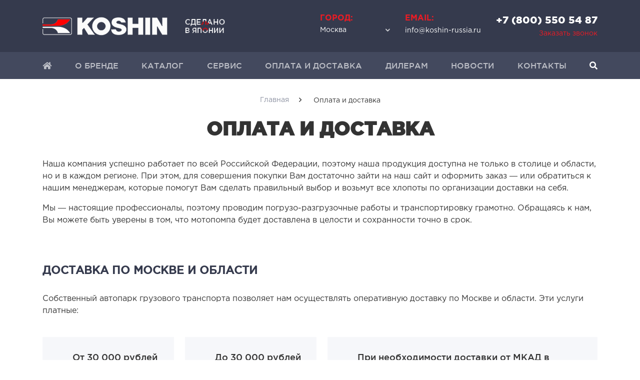

--- FILE ---
content_type: text/html; charset=utf-8
request_url: https://koshin-russia.ru/delivery.html
body_size: 6465
content:
<!DOCTYPE html><html lang="ru-ru" dir="ltr" prefix="og: http://ogp.me/ns# fb: http://www.facebook.com/2008/fbml og: http://opengraphprotocol.org/schema/"><head><meta name="viewport" content="width=device-width, initial-scale=1.0" /><meta charset="utf-8" /><base href="https://koshin-russia.ru/delivery.html" /><link rel="apple-touch-icon" sizes="180x180" href="/images/template/favicons/apple-touch-icon.png" /><link rel="icon" type="image/png" href="/images/template/favicons/favicon-16x16.png" sizes="16x16" /><link rel="icon" type="image/png" href="/images/template/favicons/favicon-32x32.png" sizes="32x32" /><link rel="shortcut icon" href="/images/template/favicons/favicon.ico" /><meta name="msapplication-config" content="/images/template/favicons/browserconfig.xml" /><meta name="keywords" content="Оплата и доставка" /><meta name="yandex-verification" content="96c76fc3575c0dac" /><meta name="google-site-verification" content="HE9aZAMHnWrytnaRyR3HmYvjqS7TKoMc3nxLK5pkpNA" /><meta name="mailru-domain" content="3TQ9kXtJ2cFJAswl" /><meta name="cmsmagazine" content="ecaf6fc1768baa12732e68f36d976684" /><meta name="description" content="Наша компания успешно работает по всей Российской Федерации, поэтому наша продукция доступна не только в столице и области, но и в каждом регионе." /><title>Способы оплаты и доставки мотопомп Koshin (Кошин) и аксессуаров к ним, низкие тарифы, Москва и РФ</title><link href="https://koshin-russia.ru/component/search/?Itemid=140&amp;format=opensearch" rel="search" title="Искать Koshin" type="application/opensearchdescription+xml" /><link href="/plugins/system/serptop/minify/?f=/media/bootstrap/css/custom/bootstrap.css,/media/serptop/font-awesome/css/all.css,/media/serptop/cs-select/css/cs-select.css,/media/serptop/mCustomScrollbar/css/jquery.mCustomScrollbar.min.css,/templates/serptop/css/template.css&version=1756892370" rel="stylesheet" /><meta http-equiv="x-dns-prefetch-control" content="on" /><link rel="dns-prefetch" href="//ajax.googleapis.com" /><link rel="dns-prefetch" href="//ssl.gstatic.com" /><link rel="dns-prefetch" href="//mc.yandex.ru" /><link rel="dns-prefetch" href="//google-analytics.com" /><link rel="dns-prefetch" href="//platform.twitter.com" /><link rel="dns-prefetch" href="//syndication.twitter.com" /><link rel="dns-prefetch" href="//connect.facebook.net" /><link rel="dns-prefetch" href="//staticxx.facebook.com" /><link rel="dns-prefetch" href="//static.xx.fbcdn.net" /><link rel="dns-prefetch" href="//www.facebook.com" /><link rel="dns-prefetch" href="//apis.google.com" /><link rel="dns-prefetch" href="//yastatic.net" /><link rel="dns-prefetch" href="//www.youtube.com" /><link rel="dns-prefetch" href="//s.youtube.com" /><meta property="og:title" content="Оплата и доставка" /><meta property="og:type" content="article" /><meta property="og:description" content="Наша компания успешно работает по всей Российской Федерации, поэтому наша продукция доступна не только в столице и области, но и в каждом регионе." /><meta property="og:locale" content="ru_RU" /><meta property="og:site_name" content="Koshin" /><meta property="og:image" content="https://koshin-russia.ru/images/blocks/partners/1.jpg" /><meta property="og:url" content="https://koshin-russia.ru/delivery.html" /><meta property="article:published_time" content="2018-04-23T11:26:48+03:00" /><meta property="article:modified_time" content="2018-12-13T09:52:13+03:00" /><meta property="article:section" content="Главная" /><link rel="image_src" href="https://koshin-russia.ru/images/blocks/partners/1.jpg" /></head><body class="site gc"><header class="header"><div class="header-top"><div class="wrapper"><div class="wrapper__inner header-top__inner"><div class="logo header-logo"> <a class="logo__link header-logo__link" href="/"> <img class="logo__image header-logo__image" src="/images/template/logo-header.png"/> <img class="logo__image header-logo__motto" src="/images/template/logo-motto.png"/> </a></div><ul class="header-info"><li class="header-info__item"> <span class="header-info__label">Город:</span><div class="header-info__value header-info__value--city"> <select class="cs-select cs-skin-elastic cs-select--header"><option>Москва</option><option>Санкт-Петербург</option><option>Воронеж</option><option>Волгоград</option><option>Екатеринбург</option><option>Красноярск</option><option>Казань</option><option>Новосибирск</option><option>Омск</option><option>Пермь</option><option>Ростов-на-Дону</option><option>Самара</option><option>Уфа</option><option>Челябинск</option><option>Нижний Новгород</option> </select></div></li><li class="header-info__item"> <span class="header-info__label">Email:</span><div class="header-info__value"><a class="header-info__link" href="mailto:info@koshin-russia.ru">info@koshin-russia.ru</a></div></li><li class="header-info__item"><div class="header-info__value"> <a class="header-info__link header-info__link--phone" href="tel:+78005505487">+7 (800) 550 54 87</a></div> <button data-toggle="modal" data-target="#c-form-123" class="header-info__link header-info__link--order">Заказать звонок</button></li></ul></div></div></div><div class="header-bottom"><div class="wrapper header-bottom__inner"><nav class="slide-menu"><ul class="menu menu--header"><li class="menu__item item-101"><a class="menu__link"href="/" ><i class="fa fa-home"></i></a></li><li class="menu__item item-137"><a class="menu__link"href="/about.html" >О бренде</a></li><li class="menu__item item-138 parent"><a class="menu__link"href="/catalog.html" >Каталог</a></li><li class="menu__item item-139"><a class="menu__link"href="/service.html" >Сервис</a></li><li class="menu__item item-140 current active"><a class="menu__link"href="/delivery.html" >Оплата и доставка</a></li><li class="menu__item item-141"><a class="menu__link"href="/dealers.html" >Дилерам</a></li><li class="menu__item item-142"><a class="menu__link"href="/news.html" >Новости</a></li><li class="menu__item item-143"><a class="menu__link"href="/contacts.html" >Контакты</a></li><li class="menu__item menu__item--search"> <button class="header-search__icon header-search__icon--open"><i class="fa fa-search"></i></button><form action="/delivery.html" method="post" class="header-search form-inline"> <input name="searchword" id="mod-search-searchword121" maxlength="200" class="inputbox search-query input-medium header-search__input" type="search" placeholder="Введите текст для поиска..." /> <button class="header-search__icon header-search__icon--close"><i class="fa fa-close"></i></button> <input type="hidden" name="task" value="search" /> <input type="hidden" name="option" value="com_search" /> <input type="hidden" name="Itemid" value="140" /></form></li></ul></nav><div class="mobile-menu"><ul class="menu menu--mobile"><li class="menu__item menu__item--home"><a class="menu__link" href="/"><i class="fa fa-home"></i></a></li></ul></div></div><div class="menu-icon"><div class="menu-icon__left"></div><div class="menu-icon__right"></div></div></div></header><div class="content"><div class="component"><div id="system-message-container"></div><div class="page" itemscope itemtype="http://schema.org/Article"><meta itemprop="inLanguage" content="ru-RU" /><meta itemprop="articleSection" content="Главная"><div class="hero hero--inner"><ul itemscope itemtype="https://schema.org/BreadcrumbList" class="breadcrumb"><li class="breadcrumb__item" itemprop="itemListElement" itemscope itemtype="https://schema.org/ListItem"> <a href="/" class="breadcrumb__link" itemprop="item"><span itemprop="name">Главная</span></a><meta itemprop="position" content="1"></li><li class="breadcrumb__item active" itemprop="itemListElement" itemscope itemtype="https://schema.org/ListItem"> <span class="breadcrumb__link" itemprop="name"> Оплата и доставка </span><meta itemprop="position" content="2"></li></ul><h1 class="hero__title" itemprop="headline">Оплата и доставка</h1></div><div class="page-desc page-desc--article"><div class="page-desc__full" itemprop="articleBody"><div class="section mb-sm-4"><div class="container"><div class="row"><div class="col-12"><p>Наша компания успешно работает по всей Российской Федерации, поэтому наша продукция доступна не только в столице и области, но и в каждом регионе. При этом, для совершения покупки Вам достаточно зайти на наш сайт и оформить заказ ― или обратиться к нашим менеджерам, которые помогут Вам сделать правильный выбор и возьмут все хлопоты по организации доставки на себя.</p><p>Мы ― настоящие профессионалы, поэтому проводим погрузо-разгрузочные работы и транспортировку грамотно. Обращаясь к нам, Вы можете быть уверены в том, что мотопомпа будет доставлена в целости и сохранности точно в срок.</p></div></div></div></div><div class="section mb-sm-4"><div class="container"><div class="row"><div class="col-12"><h2 class="title title--page">Доставка по Москве и области</h2><p>Собственный автопарк грузового транспорта позволяет нам осуществлять оперативную доставку по Москве и области. Эти услуги платные:</p><div class="figures figures--delivery"><div class="figure"><div class="figure__icon"></div><p class="figure__text"><span>От 30 000 рублей - доставка по Москве и до транспортной компании бесплатно</span></p></div><div class="figure"><div class="figure__icon"></div><p class="figure__text">До 30 000 рублей - стоимость доставки уточняйте у менеджеров</p></div><div class="figure"><div class="figure__icon"></div><p class="figure__text">При необходимости доставки от МКАД в регионы - 20 рублей за каждый километр. Так же есть возможность самовывоза с нашего склада.</p></div></div></div></div></div></div><div class="section mb-sm-4"><div class="container"><div class="row"><div class="col-12"><h2 class="title title--page">Доставка в регионы</h2><p>Уже не первый год мы сотрудничаем с надёжными отечественными перевозчиками, которым доверяем доставку мотопомп нашим покупателям. Основные из них: «Деловые линии», «ПЭК», «ТК КИТ». Все они гарантируют своевременную бережную транспортировку оборудования в Ваш регион.</p><p>В то же время мы не ограничиваем наших покупателей в выборе ― поэтому, если Вы хотите, чтобы перевозка была осуществлена другим перевозчиком, дайте нам знать. Мы доставим груз на его склад для того, чтобы он доставил его Вам. Узнать стоимость данной услуги можно воспользовавшись калькулятором на официальном сайте перевозчика.</p><div class="partners"><div class="media media--partner"> <img class="mr-4" src="/images/blocks/partners/1.jpg" alt="Компания «ПЭК»"><div class="media-body"><p><span class="media__title">Компания «ПЭК» -</span> осуществляет доставку автомобильным и авиационным транспортом;</p></div></div><div class="media media--partner"> <img class="mr-4" src="/images/blocks/partners/2.jpg" alt="Компания «ТК-КИТ»"><div class="media-body"><p><span class="media__title">Компания «ТК-КИТ» -</span> специализируется на услугах логистики, доставяет грузы во все регионы;</p></div></div><div class="media media--partner"> <img class="mr-4" src="/images/blocks/partners/3.jpg" alt="Компания «Деловые линии»"><div class="media-body"><p><span class="media__title">Компания «Деловые линии» -</span> порадует оперативной доставкой по всей РФ, предлагает услуги экспресс-доставки;</p></div></div><div class="media media--partner"> <img class="mr-4" src="/images/blocks/partners/4.jpg" alt="Компания «Ратэк»"><div class="media-body"><p><span class="media__title">Компания «Ратэк» -</span> специализируется на доставке грузов в Сибирь, Урал, Дагестан и на Дальний Восток;</p></div></div></div></div></div></div></div><div class="section mb-sm-4 pb-4"><div class="container"><div class="row"><div class="col-12"><h2 class="title title--page">Оплата</h2><p>Вы можете оплатить покупку мотопомпы «Koshin» разными способами. Мы принимаем денежные средства:</p><div class="figures figures--payment"><div class="figure"><div class="figure__icon"></div><p class="figure__text">Наличными</p></div><div class="figure"><div class="figure__icon"></div><p class="figure__text">Банковской картой</p></div><div class="figure"><div class="figure__icon"></div><p class="figure__text">По безналичному расчёту</p></div></div></div></div></div></div><div class="section section--inner section--sm order order--question"><div class="wrapper"><div class="order-header"> <span class="title order__title">Остались вопросы?</span><p class="order__desc">Свяжитесь с нами и мы ответим на все, интересующие Вас, вопросы!</p></div><div class="order-body"><div class="c-form" id="c-form-120"><form action="" method="POST" class="form-horizontal" role="form"><div class="order-form__groups"><div class="order-form__group order-form__group--text order-form__group--1"><div class="col-xs-9"> <input type="text" name="name" id="name-120" class="form-control order-form__input" placeholder="Имя"/></div></div><div class="order-form__group order-form__group--email order-form__group--2"><div class="col-xs-9"> <input type="email" name="email" id="email-120" class="form-control form-control-email order-form__input order-form__input--email form-control-validation validation-email" placeholder="Email"/></div></div><div class="order-form__group order-form__group--tel order-form__group--3"><div class="col-xs-9"> <input type="tel" name="phone" id="phone-120" class="form-control form-control-tel order-form__input order-form__input--tel form-control-validation validation-phone" placeholder="Телефон"/></div></div><div class="order-form__group order-form__group--full order-form__group--checkbox"><div class="custom-checkbox"> <input class="custom-checkbox__input" id="custom-checkbox__input-120" name="privacy_policy" type="checkbox" checked=""> <label class="custom-checkbox__label" for="custom-checkbox__input-120">Я даю согласие на обработку персональных данных в соответствии с <a href="/docs/person-data.pdf" target="_blank">законом № 152-ФЗ «О персональных данных»</a></label></div></div><div class="order-form__group order-form__group--submit"> <button type="submit" class="button button--secondary order-form__button"> Отправить </button></div><div class="form-group form-group-result order-form__group order-form__group--full order-form__group--result"></div> <input type="hidden" name="c-form-id" value="120" /></div></form></div></div></div></div></div></div></div></div></div><footer class="footer"><div class="footer-top"><div class="wrapper"><ul class="menu menu--footer"><li class="menu__item item-144"><a class="menu__link"href="/" >Главная</a></li><li class="menu__item item-145"><a class="menu__link"href="/about.html" >О бренде</a></li><li class="menu__item item-147"><a class="menu__link"href="/catalog.html" >Каталог</a></li><li class="menu__item item-148"><a class="menu__link"href="/service.html" >Сервис</a></li><li class="menu__item item-149 active"><a class="menu__link"href="/delivery.html" >Оплата и доставка</a></li><li class="menu__item item-150"><a class="menu__link"href="/dealers.html" >Дилерам</a></li><li class="menu__item item-151"><a class="menu__link"href="/news.html" >Новости</a></li><li class="menu__item item-152"><a class="menu__link"href="/contacts.html" >Контакты</a></li></ul></div></div><div class="footer-bottom"><small class="footer__copy">Все права защищены &copy; 2026 | <a href="/docs/privacy-statement.pdf" target="_blank">Положение о конфиденциальности</a></small></div></footer><div class="modal fade c-form" id="c-form-122" tabindex="-1" role="dialog" aria-labelledby="modal-label-122"><div class="modal-dialog" role="document"><div class="modal-content"><div class="modal-header"> <span class="modal-title" id="modal-label-122">Заказать</span> <button type="button" class="close hasTooltip" data-toggle="tooltip" title="Закрыть" data-dismiss="modal" aria-label="Закрыть"><span aria-hidden="true">&times;</span></button></div><form method="POST" action="" class="form-vertical" role="form"><div class="modal-body"><div class="form-group form-group-text form-group-1"> <label class="control-label" for="name-122">Имя </label><div class="input-vertical"> <input type="text" name="name" id="name-122" class="form-control" placeholder="Имя"/></div></div><div class="form-group form-group-tel form-group-2"> <label class="control-label" for="phone-122">Телефон </label><div class="input-vertical"> <input type="tel" name="phone" id="phone-122" class="form-control form-control-tel form-control-validation validation-phone" placeholder="Телефон"/></div></div><div class="form-group form-group-email form-group-3"> <label class="control-label" for="email-122">Email </label><div class="input-vertical"> <input type="email" name="email" id="email-122" class="form-control form-control-email form-control-validation validation-email" placeholder="Email"/></div></div><div class="form-group form-group--checkbox"><div class="custom-checkbox"> <input class="custom-checkbox__input" id="custom-checkbox__input-122" name="privacy_policy" type="checkbox" checked=""> <label class="custom-checkbox__label" for="custom-checkbox__input-122">Я даю согласие на обработку персональных данных в соответствии с <a href="/docs/person-data.pdf" target="_blank">законом № 152-ФЗ «О персональных данных»</a></label></div></div><div class="form-group form-group-result"></div></div><div class="modal-footer"> <button type="button" class="btn btn-modal-close btn-danger" data-dismiss="modal">Закрыть</button> <button type="submit" class="btn btn-primary "> Отправить </button></div> <input type="hidden" name="c-form-id" value="122" /></form></div></div></div><div class="modal fade c-form" id="c-form-123" tabindex="-1" role="dialog" aria-labelledby="modal-label-123"><div class="modal-dialog" role="document"><div class="modal-content"><div class="modal-header"> <span class="modal-title" id="modal-label-123">Заказать обратный звонок</span> <button type="button" class="close hasTooltip" data-toggle="tooltip" title="Закрыть" data-dismiss="modal" aria-label="Закрыть"><span aria-hidden="true">&times;</span></button></div><form method="POST" action="" class="form-vertical" role="form"><div class="modal-body"><div class="form-group form-group-text form-group-1"> <label class="control-label" for="name-123">Имя </label><div class="input-vertical"> <input type="text" name="name" id="name-123" class="form-control" placeholder="Имя"/></div></div><div class="form-group form-group-tel form-group-2"> <label class="control-label" for="phone-123">Телефон </label><div class="input-vertical"> <input type="tel" name="phone" id="phone-123" class="form-control form-control-tel form-control-validation validation-phone" placeholder="Телефон"/></div></div><div class="form-group form-group--checkbox"><div class="custom-checkbox"> <input class="custom-checkbox__input" id="custom-checkbox__input-123" name="privacy_policy" type="checkbox" checked=""> <label class="custom-checkbox__label" for="custom-checkbox__input-123">Я даю согласие на обработку персональных данных в соответствии с <a href="/docs/person-data.pdf" target="_blank">законом № 152-ФЗ «О персональных данных»</a></label></div></div><div class="form-group form-group-result"></div></div><div class="modal-footer"> <button type="button" class="btn btn-modal-close btn-danger" data-dismiss="modal">Закрыть</button> <button type="submit" class="btn btn-primary "> Отправить </button></div> <input type="hidden" name="c-form-id" value="123" /></form></div></div></div><noscript><div><img src="https://mc.yandex.ru/watch/49057748" style="position:absolute; left:-9999px;" alt="" /></div></noscript>  <script src="/plugins/system/serptop/minify/?f=/media/serptop/jquery/js/jquery.min.js,/media/serptop/jquery/js/jquery-migrate.min.js,/media/system/js/html5fallback.js,/media/serptop/jquery.easing/js/jquery.easing.js,/media/serptop/modernizr/js/modernizr.js,/media/bootstrap/js/popper.min.js,/media/bootstrap/js/bootstrap.min.js,/media/serptop/jquery.ui.totop/js/jquery.ui.totop.js,/media/serptop/cs-select/js/classie.js,/media/serptop/cs-select/js/selectFx.js,/media/serptop/mCustomScrollbar/js/jquery.mCustomScrollbar.min.js,/media/mod_serptop_cform/js/cform.js,/media/mod_serptop_cform/js/jquery.maskedinput.min.js,/templates/serptop/js/template.js&version=1530026622"></script><script src="//yastatic.net/browser-updater/v1/script.js"></script><script>$(document).ready(function() { $().UItoTop({ easingType: 'easeOutQuart', text: '<i class="fa fa-angle-up"></i>' }); }); $(window).load(function() { var yaBrowserUpdater = new ya.browserUpdater.init({"lang":"ru","browsers":{"ie":"9","opera":"12","safari":"5"},"theme":"red"}); });</script><script type="text/javascript">$(document).ready(function() { $form = $("#c-form-120"); var $cForm = new cForm({ $cForm: $form, validation: 'email|phone', file: '', hasWarning: 0, output: 'text', captcha: 0, goalCounter: '', goalId: '' }); $cForm.run(); })</script><script type="text/javascript">$(document).ready(function() { $form = $("#c-form-122"); var $cForm = new cForm({ $cForm: $form, validation: 'phone|email', file: '', hasWarning: 0, output: 'text', captcha: 0, goalCounter: '', goalId: '' }); $cForm.run(); })</script><script type="text/javascript">$(document).ready(function() { $form = $("#c-form-123"); var $cForm = new cForm({ $cForm: $form, validation: 'phone', file: '', hasWarning: 0, output: 'text', captcha: 0, goalCounter: '', goalId: '' }); $cForm.run(); })</script><script type="text/javascript" >(function (d, w, c) {     (w[c] = w[c] || []).push(function() {       try {         w.yaCounter49057748 = new Ya.Metrika2({           id:49057748,           clickmap:true,           trackLinks:true,           accurateTrackBounce:true,           webvisor:true         });       } catch(e) { }     });     var n = d.getElementsByTagName("script")[0],       s = d.createElement("script"),       f = function () { n.parentNode.insertBefore(s, n); };     s.type = "text/javascript";     s.async = true;     s.src = "https://mc.yandex.ru/metrika/tag.js";     if (w.opera == "[object Opera]") {       d.addEventListener("DOMContentLoaded", f, false);     } else { f(); }   })(document, window, "yandex_metrika_callbacks2");</script></body></html>

--- FILE ---
content_type: text/css; charset=utf-8
request_url: https://koshin-russia.ru/plugins/system/serptop/minify/?f=/media/bootstrap/css/custom/bootstrap.css,/media/serptop/font-awesome/css/all.css,/media/serptop/cs-select/css/cs-select.css,/media/serptop/mCustomScrollbar/css/jquery.mCustomScrollbar.min.css,/templates/serptop/css/template.css&version=1756892370
body_size: 59167
content:
@import "https://cdn.serptop.ru/assets/site/joomla/css/bootstrap/bundle/bundle.min.css";
/*!
 * Bootstrap v4.1.1 (https://getbootstrap.com/)
 * Copyright 2011-2018 The Bootstrap Authors
 * Copyright 2011-2018 Twitter, Inc.
 * Licensed under MIT (https://github.com/twbs/bootstrap/blob/master/LICENSE)
 *//*!
 * Font Awesome Pro 5.1.0 by @fontawesome - https://fontawesome.com
 * License - https://fontawesome.com/license (Commercial License)
 */
.fa,.fab,.fal,.far,.fas{-moz-osx-font-smoothing:grayscale;-webkit-font-smoothing:antialiased;display:inline-block;font-style:normal;font-variant:normal;text-rendering:auto;line-height:1}.fa-lg{font-size:1.33333em;line-height:.75em;vertical-align:-.0667em}.fa-xs{font-size:.75em}.fa-sm{font-size:.875em}.fa-1x{font-size:1em}.fa-2x{font-size:2em}.fa-3x{font-size:3em}.fa-4x{font-size:4em}.fa-5x{font-size:5em}.fa-6x{font-size:6em}.fa-7x{font-size:7em}.fa-8x{font-size:8em}.fa-9x{font-size:9em}.fa-10x{font-size:10em}.fa-fw{text-align:center;width:1.25em}.fa-ul{list-style-type:none;margin-left:2.5em;padding-left:0}.fa-ul>li{position:relative}.fa-li{left:-2em;position:absolute;text-align:center;width:2em;line-height:inherit}.fa-border{border:.08em solid #eee;border-radius:.1em;padding:.2em .25em .15em}.fa-pull-left{float:left}.fa-pull-right{float:right}.fa.fa-pull-left,.fab.fa-pull-left,.fal.fa-pull-left,.far.fa-pull-left,.fas.fa-pull-left{margin-right:.3em}.fa.fa-pull-right,.fab.fa-pull-right,.fal.fa-pull-right,.far.fa-pull-right,.fas.fa-pull-right{margin-left:.3em}.fa-spin{animation:a 2s infinite linear}.fa-pulse{animation:a 1s infinite steps(8)}@keyframes a{0%{transform:rotate(0deg)}to{transform:rotate(1turn)}}.fa-rotate-90{-ms-filter:"progid:DXImageTransform.Microsoft.BasicImage(rotation=1)";transform:rotate(90deg)}.fa-rotate-180{-ms-filter:"progid:DXImageTransform.Microsoft.BasicImage(rotation=2)";transform:rotate(180deg)}.fa-rotate-270{-ms-filter:"progid:DXImageTransform.Microsoft.BasicImage(rotation=3)";transform:rotate(270deg)}.fa-flip-horizontal{-ms-filter:"progid:DXImageTransform.Microsoft.BasicImage(rotation=0, mirror=1)";transform:scaleX(-1)}.fa-flip-vertical{transform:scaleY(-1)}.fa-flip-horizontal.fa-flip-vertical,.fa-flip-vertical{-ms-filter:"progid:DXImageTransform.Microsoft.BasicImage(rotation=2, mirror=1)"}.fa-flip-horizontal.fa-flip-vertical{transform:scale(-1)}:root .fa-flip-horizontal,:root .fa-flip-vertical,:root .fa-rotate-90,:root .fa-rotate-180,:root .fa-rotate-270{-webkit-filter:none;filter:none}.fa-stack{display:inline-block;height:2em;line-height:2em;position:relative;vertical-align:middle;width:2em}.fa-stack-1x,.fa-stack-2x{left:0;position:absolute;text-align:center;width:100%}.fa-stack-1x{line-height:inherit}.fa-stack-2x{font-size:2em}.fa-inverse{color:#fff}.fa-500px:before{content:"\f26e"}.fa-accessible-icon:before{content:"\f368"}.fa-accusoft:before{content:"\f369"}.fa-address-book:before{content:"\f2b9"}.fa-address-card:before{content:"\f2bb"}.fa-adjust:before{content:"\f042"}.fa-adn:before{content:"\f170"}.fa-adversal:before{content:"\f36a"}.fa-affiliatetheme:before{content:"\f36b"}.fa-alarm-clock:before{content:"\f34e"}.fa-algolia:before{content:"\f36c"}.fa-align-center:before{content:"\f037"}.fa-align-justify:before{content:"\f039"}.fa-align-left:before{content:"\f036"}.fa-align-right:before{content:"\f038"}.fa-allergies:before{content:"\f461"}.fa-amazon:before{content:"\f270"}.fa-amazon-pay:before{content:"\f42c"}.fa-ambulance:before{content:"\f0f9"}.fa-american-sign-language-interpreting:before{content:"\f2a3"}.fa-amilia:before{content:"\f36d"}.fa-anchor:before{content:"\f13d"}.fa-android:before{content:"\f17b"}.fa-angellist:before{content:"\f209"}.fa-angle-double-down:before{content:"\f103"}.fa-angle-double-left:before{content:"\f100"}.fa-angle-double-right:before{content:"\f101"}.fa-angle-double-up:before{content:"\f102"}.fa-angle-down:before{content:"\f107"}.fa-angle-left:before{content:"\f104"}.fa-angle-right:before{content:"\f105"}.fa-angle-up:before{content:"\f106"}.fa-angry:before{content:"\f556"}.fa-angrycreative:before{content:"\f36e"}.fa-angular:before{content:"\f420"}.fa-app-store:before{content:"\f36f"}.fa-app-store-ios:before{content:"\f370"}.fa-apper:before{content:"\f371"}.fa-apple:before{content:"\f179"}.fa-apple-pay:before{content:"\f415"}.fa-archive:before{content:"\f187"}.fa-archway:before{content:"\f557"}.fa-arrow-alt-circle-down:before{content:"\f358"}.fa-arrow-alt-circle-left:before{content:"\f359"}.fa-arrow-alt-circle-right:before{content:"\f35a"}.fa-arrow-alt-circle-up:before{content:"\f35b"}.fa-arrow-alt-down:before{content:"\f354"}.fa-arrow-alt-from-bottom:before{content:"\f346"}.fa-arrow-alt-from-left:before{content:"\f347"}.fa-arrow-alt-from-right:before{content:"\f348"}.fa-arrow-alt-from-top:before{content:"\f349"}.fa-arrow-alt-left:before{content:"\f355"}.fa-arrow-alt-right:before{content:"\f356"}.fa-arrow-alt-square-down:before{content:"\f350"}.fa-arrow-alt-square-left:before{content:"\f351"}.fa-arrow-alt-square-right:before{content:"\f352"}.fa-arrow-alt-square-up:before{content:"\f353"}.fa-arrow-alt-to-bottom:before{content:"\f34a"}.fa-arrow-alt-to-left:before{content:"\f34b"}.fa-arrow-alt-to-right:before{content:"\f34c"}.fa-arrow-alt-to-top:before{content:"\f34d"}.fa-arrow-alt-up:before{content:"\f357"}.fa-arrow-circle-down:before{content:"\f0ab"}.fa-arrow-circle-left:before{content:"\f0a8"}.fa-arrow-circle-right:before{content:"\f0a9"}.fa-arrow-circle-up:before{content:"\f0aa"}.fa-arrow-down:before{content:"\f063"}.fa-arrow-from-bottom:before{content:"\f342"}.fa-arrow-from-left:before{content:"\f343"}.fa-arrow-from-right:before{content:"\f344"}.fa-arrow-from-top:before{content:"\f345"}.fa-arrow-left:before{content:"\f060"}.fa-arrow-right:before{content:"\f061"}.fa-arrow-square-down:before{content:"\f339"}.fa-arrow-square-left:before{content:"\f33a"}.fa-arrow-square-right:before{content:"\f33b"}.fa-arrow-square-up:before{content:"\f33c"}.fa-arrow-to-bottom:before{content:"\f33d"}.fa-arrow-to-left:before{content:"\f33e"}.fa-arrow-to-right:before{content:"\f340"}.fa-arrow-to-top:before{content:"\f341"}.fa-arrow-up:before{content:"\f062"}.fa-arrows:before{content:"\f047"}.fa-arrows-alt:before{content:"\f0b2"}.fa-arrows-alt-h:before{content:"\f337"}.fa-arrows-alt-v:before{content:"\f338"}.fa-arrows-h:before{content:"\f07e"}.fa-arrows-v:before{content:"\f07d"}.fa-assistive-listening-systems:before{content:"\f2a2"}.fa-asterisk:before{content:"\f069"}.fa-asymmetrik:before{content:"\f372"}.fa-at:before{content:"\f1fa"}.fa-atlas:before{content:"\f558"}.fa-audible:before{content:"\f373"}.fa-audio-description:before{content:"\f29e"}.fa-autoprefixer:before{content:"\f41c"}.fa-avianex:before{content:"\f374"}.fa-aviato:before{content:"\f421"}.fa-award:before{content:"\f559"}.fa-aws:before{content:"\f375"}.fa-backspace:before{content:"\f55a"}.fa-backward:before{content:"\f04a"}.fa-badge:before{content:"\f335"}.fa-badge-check:before{content:"\f336"}.fa-balance-scale:before{content:"\f24e"}.fa-balance-scale-left:before{content:"\f515"}.fa-balance-scale-right:before{content:"\f516"}.fa-ban:before{content:"\f05e"}.fa-band-aid:before{content:"\f462"}.fa-bandcamp:before{content:"\f2d5"}.fa-barcode:before{content:"\f02a"}.fa-barcode-alt:before{content:"\f463"}.fa-barcode-read:before{content:"\f464"}.fa-barcode-scan:before{content:"\f465"}.fa-bars:before{content:"\f0c9"}.fa-baseball:before{content:"\f432"}.fa-baseball-ball:before{content:"\f433"}.fa-basketball-ball:before{content:"\f434"}.fa-basketball-hoop:before{content:"\f435"}.fa-bath:before{content:"\f2cd"}.fa-battery-bolt:before{content:"\f376"}.fa-battery-empty:before{content:"\f244"}.fa-battery-full:before{content:"\f240"}.fa-battery-half:before{content:"\f242"}.fa-battery-quarter:before{content:"\f243"}.fa-battery-slash:before{content:"\f377"}.fa-battery-three-quarters:before{content:"\f241"}.fa-bed:before{content:"\f236"}.fa-beer:before{content:"\f0fc"}.fa-behance:before{content:"\f1b4"}.fa-behance-square:before{content:"\f1b5"}.fa-bell:before{content:"\f0f3"}.fa-bell-slash:before{content:"\f1f6"}.fa-bezier-curve:before{content:"\f55b"}.fa-bicycle:before{content:"\f206"}.fa-bimobject:before{content:"\f378"}.fa-binoculars:before{content:"\f1e5"}.fa-birthday-cake:before{content:"\f1fd"}.fa-bitbucket:before{content:"\f171"}.fa-bitcoin:before{content:"\f379"}.fa-bity:before{content:"\f37a"}.fa-black-tie:before{content:"\f27e"}.fa-blackberry:before{content:"\f37b"}.fa-blanket:before{content:"\f498"}.fa-blender:before{content:"\f517"}.fa-blind:before{content:"\f29d"}.fa-blogger:before{content:"\f37c"}.fa-blogger-b:before{content:"\f37d"}.fa-bluetooth:before{content:"\f293"}.fa-bluetooth-b:before{content:"\f294"}.fa-bold:before{content:"\f032"}.fa-bolt:before{content:"\f0e7"}.fa-bomb:before{content:"\f1e2"}.fa-bong:before{content:"\f55c"}.fa-book:before{content:"\f02d"}.fa-book-heart:before{content:"\f499"}.fa-book-open:before{content:"\f518"}.fa-bookmark:before{content:"\f02e"}.fa-bowling-ball:before{content:"\f436"}.fa-bowling-pins:before{content:"\f437"}.fa-box:before{content:"\f466"}.fa-box-alt:before{content:"\f49a"}.fa-box-check:before{content:"\f467"}.fa-box-fragile:before{content:"\f49b"}.fa-box-full:before{content:"\f49c"}.fa-box-heart:before{content:"\f49d"}.fa-box-open:before{content:"\f49e"}.fa-box-up:before{content:"\f49f"}.fa-box-usd:before{content:"\f4a0"}.fa-boxes:before{content:"\f468"}.fa-boxes-alt:before{content:"\f4a1"}.fa-boxing-glove:before{content:"\f438"}.fa-braille:before{content:"\f2a1"}.fa-briefcase:before{content:"\f0b1"}.fa-briefcase-medical:before{content:"\f469"}.fa-broadcast-tower:before{content:"\f519"}.fa-broom:before{content:"\f51a"}.fa-browser:before{content:"\f37e"}.fa-brush:before{content:"\f55d"}.fa-btc:before{content:"\f15a"}.fa-bug:before{content:"\f188"}.fa-building:before{content:"\f1ad"}.fa-bullhorn:before{content:"\f0a1"}.fa-bullseye:before{content:"\f140"}.fa-burn:before{content:"\f46a"}.fa-buromobelexperte:before{content:"\f37f"}.fa-bus:before{content:"\f207"}.fa-bus-alt:before{content:"\f55e"}.fa-buysellads:before{content:"\f20d"}.fa-calculator:before{content:"\f1ec"}.fa-calendar:before{content:"\f133"}.fa-calendar-alt:before{content:"\f073"}.fa-calendar-check:before{content:"\f274"}.fa-calendar-edit:before{content:"\f333"}.fa-calendar-exclamation:before{content:"\f334"}.fa-calendar-minus:before{content:"\f272"}.fa-calendar-plus:before{content:"\f271"}.fa-calendar-times:before{content:"\f273"}.fa-camera:before{content:"\f030"}.fa-camera-alt:before{content:"\f332"}.fa-camera-retro:before{content:"\f083"}.fa-cannabis:before{content:"\f55f"}.fa-capsules:before{content:"\f46b"}.fa-car:before{content:"\f1b9"}.fa-caret-circle-down:before{content:"\f32d"}.fa-caret-circle-left:before{content:"\f32e"}.fa-caret-circle-right:before{content:"\f330"}.fa-caret-circle-up:before{content:"\f331"}.fa-caret-down:before{content:"\f0d7"}.fa-caret-left:before{content:"\f0d9"}.fa-caret-right:before{content:"\f0da"}.fa-caret-square-down:before{content:"\f150"}.fa-caret-square-left:before{content:"\f191"}.fa-caret-square-right:before{content:"\f152"}.fa-caret-square-up:before{content:"\f151"}.fa-caret-up:before{content:"\f0d8"}.fa-cart-arrow-down:before{content:"\f218"}.fa-cart-plus:before{content:"\f217"}.fa-cc-amazon-pay:before{content:"\f42d"}.fa-cc-amex:before{content:"\f1f3"}.fa-cc-apple-pay:before{content:"\f416"}.fa-cc-diners-club:before{content:"\f24c"}.fa-cc-discover:before{content:"\f1f2"}.fa-cc-jcb:before{content:"\f24b"}.fa-cc-mastercard:before{content:"\f1f1"}.fa-cc-paypal:before{content:"\f1f4"}.fa-cc-stripe:before{content:"\f1f5"}.fa-cc-visa:before{content:"\f1f0"}.fa-centercode:before{content:"\f380"}.fa-certificate:before{content:"\f0a3"}.fa-chalkboard:before{content:"\f51b"}.fa-chalkboard-teacher:before{content:"\f51c"}.fa-chart-area:before{content:"\f1fe"}.fa-chart-bar:before{content:"\f080"}.fa-chart-line:before{content:"\f201"}.fa-chart-pie:before{content:"\f200"}.fa-check:before{content:"\f00c"}.fa-check-circle:before{content:"\f058"}.fa-check-double:before{content:"\f560"}.fa-check-square:before{content:"\f14a"}.fa-chess:before{content:"\f439"}.fa-chess-bishop:before{content:"\f43a"}.fa-chess-bishop-alt:before{content:"\f43b"}.fa-chess-board:before{content:"\f43c"}.fa-chess-clock:before{content:"\f43d"}.fa-chess-clock-alt:before{content:"\f43e"}.fa-chess-king:before{content:"\f43f"}.fa-chess-king-alt:before{content:"\f440"}.fa-chess-knight:before{content:"\f441"}.fa-chess-knight-alt:before{content:"\f442"}.fa-chess-pawn:before{content:"\f443"}.fa-chess-pawn-alt:before{content:"\f444"}.fa-chess-queen:before{content:"\f445"}.fa-chess-queen-alt:before{content:"\f446"}.fa-chess-rook:before{content:"\f447"}.fa-chess-rook-alt:before{content:"\f448"}.fa-chevron-circle-down:before{content:"\f13a"}.fa-chevron-circle-left:before{content:"\f137"}.fa-chevron-circle-right:before{content:"\f138"}.fa-chevron-circle-up:before{content:"\f139"}.fa-chevron-double-down:before{content:"\f322"}.fa-chevron-double-left:before{content:"\f323"}.fa-chevron-double-right:before{content:"\f324"}.fa-chevron-double-up:before{content:"\f325"}.fa-chevron-down:before{content:"\f078"}.fa-chevron-left:before{content:"\f053"}.fa-chevron-right:before{content:"\f054"}.fa-chevron-square-down:before{content:"\f329"}.fa-chevron-square-left:before{content:"\f32a"}.fa-chevron-square-right:before{content:"\f32b"}.fa-chevron-square-up:before{content:"\f32c"}.fa-chevron-up:before{content:"\f077"}.fa-child:before{content:"\f1ae"}.fa-chrome:before{content:"\f268"}.fa-church:before{content:"\f51d"}.fa-circle:before{content:"\f111"}.fa-circle-notch:before{content:"\f1ce"}.fa-clipboard:before{content:"\f328"}.fa-clipboard-check:before{content:"\f46c"}.fa-clipboard-list:before{content:"\f46d"}.fa-clock:before{content:"\f017"}.fa-clone:before{content:"\f24d"}.fa-closed-captioning:before{content:"\f20a"}.fa-cloud:before{content:"\f0c2"}.fa-cloud-download:before{content:"\f0ed"}.fa-cloud-download-alt:before{content:"\f381"}.fa-cloud-upload:before{content:"\f0ee"}.fa-cloud-upload-alt:before{content:"\f382"}.fa-cloudscale:before{content:"\f383"}.fa-cloudsmith:before{content:"\f384"}.fa-cloudversify:before{content:"\f385"}.fa-club:before{content:"\f327"}.fa-cocktail:before{content:"\f561"}.fa-code:before{content:"\f121"}.fa-code-branch:before{content:"\f126"}.fa-code-commit:before{content:"\f386"}.fa-code-merge:before{content:"\f387"}.fa-codepen:before{content:"\f1cb"}.fa-codiepie:before{content:"\f284"}.fa-coffee:before{content:"\f0f4"}.fa-cog:before{content:"\f013"}.fa-cogs:before{content:"\f085"}.fa-coins:before{content:"\f51e"}.fa-columns:before{content:"\f0db"}.fa-comment:before{content:"\f075"}.fa-comment-alt:before{content:"\f27a"}.fa-comment-alt-check:before{content:"\f4a2"}.fa-comment-alt-dots:before{content:"\f4a3"}.fa-comment-alt-edit:before{content:"\f4a4"}.fa-comment-alt-exclamation:before{content:"\f4a5"}.fa-comment-alt-lines:before{content:"\f4a6"}.fa-comment-alt-minus:before{content:"\f4a7"}.fa-comment-alt-plus:before{content:"\f4a8"}.fa-comment-alt-slash:before{content:"\f4a9"}.fa-comment-alt-smile:before{content:"\f4aa"}.fa-comment-alt-times:before{content:"\f4ab"}.fa-comment-check:before{content:"\f4ac"}.fa-comment-dots:before{content:"\f4ad"}.fa-comment-edit:before{content:"\f4ae"}.fa-comment-exclamation:before{content:"\f4af"}.fa-comment-lines:before{content:"\f4b0"}.fa-comment-minus:before{content:"\f4b1"}.fa-comment-plus:before{content:"\f4b2"}.fa-comment-slash:before{content:"\f4b3"}.fa-comment-smile:before{content:"\f4b4"}.fa-comment-times:before{content:"\f4b5"}.fa-comments:before{content:"\f086"}.fa-comments-alt:before{content:"\f4b6"}.fa-compact-disc:before{content:"\f51f"}.fa-compass:before{content:"\f14e"}.fa-compress:before{content:"\f066"}.fa-compress-alt:before{content:"\f422"}.fa-compress-wide:before{content:"\f326"}.fa-concierge-bell:before{content:"\f562"}.fa-connectdevelop:before{content:"\f20e"}.fa-container-storage:before{content:"\f4b7"}.fa-contao:before{content:"\f26d"}.fa-conveyor-belt:before{content:"\f46e"}.fa-conveyor-belt-alt:before{content:"\f46f"}.fa-cookie:before{content:"\f563"}.fa-cookie-bite:before{content:"\f564"}.fa-copy:before{content:"\f0c5"}.fa-copyright:before{content:"\f1f9"}.fa-couch:before{content:"\f4b8"}.fa-cpanel:before{content:"\f388"}.fa-creative-commons:before{content:"\f25e"}.fa-creative-commons-by:before{content:"\f4e7"}.fa-creative-commons-nc:before{content:"\f4e8"}.fa-creative-commons-nc-eu:before{content:"\f4e9"}.fa-creative-commons-nc-jp:before{content:"\f4ea"}.fa-creative-commons-nd:before{content:"\f4eb"}.fa-creative-commons-pd:before{content:"\f4ec"}.fa-creative-commons-pd-alt:before{content:"\f4ed"}.fa-creative-commons-remix:before{content:"\f4ee"}.fa-creative-commons-sa:before{content:"\f4ef"}.fa-creative-commons-sampling:before{content:"\f4f0"}.fa-creative-commons-sampling-plus:before{content:"\f4f1"}.fa-creative-commons-share:before{content:"\f4f2"}.fa-creative-commons-zero:before{content:"\f4f3"}.fa-credit-card:before{content:"\f09d"}.fa-credit-card-blank:before{content:"\f389"}.fa-credit-card-front:before{content:"\f38a"}.fa-cricket:before{content:"\f449"}.fa-crop:before{content:"\f125"}.fa-crop-alt:before{content:"\f565"}.fa-crosshairs:before{content:"\f05b"}.fa-crow:before{content:"\f520"}.fa-crown:before{content:"\f521"}.fa-css3:before{content:"\f13c"}.fa-css3-alt:before{content:"\f38b"}.fa-cube:before{content:"\f1b2"}.fa-cubes:before{content:"\f1b3"}.fa-curling:before{content:"\f44a"}.fa-cut:before{content:"\f0c4"}.fa-cuttlefish:before{content:"\f38c"}.fa-d-and-d:before{content:"\f38d"}.fa-dashcube:before{content:"\f210"}.fa-database:before{content:"\f1c0"}.fa-deaf:before{content:"\f2a4"}.fa-delicious:before{content:"\f1a5"}.fa-deploydog:before{content:"\f38e"}.fa-deskpro:before{content:"\f38f"}.fa-desktop:before{content:"\f108"}.fa-desktop-alt:before{content:"\f390"}.fa-deviantart:before{content:"\f1bd"}.fa-diagnoses:before{content:"\f470"}.fa-diamond:before{content:"\f219"}.fa-dice:before{content:"\f522"}.fa-dice-five:before{content:"\f523"}.fa-dice-four:before{content:"\f524"}.fa-dice-one:before{content:"\f525"}.fa-dice-six:before{content:"\f526"}.fa-dice-three:before{content:"\f527"}.fa-dice-two:before{content:"\f528"}.fa-digg:before{content:"\f1a6"}.fa-digital-ocean:before{content:"\f391"}.fa-digital-tachograph:before{content:"\f566"}.fa-discord:before{content:"\f392"}.fa-discourse:before{content:"\f393"}.fa-divide:before{content:"\f529"}.fa-dizzy:before{content:"\f567"}.fa-dna:before{content:"\f471"}.fa-dochub:before{content:"\f394"}.fa-docker:before{content:"\f395"}.fa-dollar-sign:before{content:"\f155"}.fa-dolly:before{content:"\f472"}.fa-dolly-empty:before{content:"\f473"}.fa-dolly-flatbed:before{content:"\f474"}.fa-dolly-flatbed-alt:before{content:"\f475"}.fa-dolly-flatbed-empty:before{content:"\f476"}.fa-donate:before{content:"\f4b9"}.fa-door-closed:before{content:"\f52a"}.fa-door-open:before{content:"\f52b"}.fa-dot-circle:before{content:"\f192"}.fa-dove:before{content:"\f4ba"}.fa-download:before{content:"\f019"}.fa-draft2digital:before{content:"\f396"}.fa-drafting-compass:before{content:"\f568"}.fa-dribbble:before{content:"\f17d"}.fa-dribbble-square:before{content:"\f397"}.fa-dropbox:before{content:"\f16b"}.fa-drum:before{content:"\f569"}.fa-drum-steelpan:before{content:"\f56a"}.fa-drupal:before{content:"\f1a9"}.fa-dumbbell:before{content:"\f44b"}.fa-dyalog:before{content:"\f399"}.fa-earlybirds:before{content:"\f39a"}.fa-ebay:before{content:"\f4f4"}.fa-edge:before{content:"\f282"}.fa-edit:before{content:"\f044"}.fa-eject:before{content:"\f052"}.fa-elementor:before{content:"\f430"}.fa-ellipsis-h:before{content:"\f141"}.fa-ellipsis-h-alt:before{content:"\f39b"}.fa-ellipsis-v:before{content:"\f142"}.fa-ellipsis-v-alt:before{content:"\f39c"}.fa-ember:before{content:"\f423"}.fa-empire:before{content:"\f1d1"}.fa-envelope:before{content:"\f0e0"}.fa-envelope-open:before{content:"\f2b6"}.fa-envelope-square:before{content:"\f199"}.fa-envira:before{content:"\f299"}.fa-equals:before{content:"\f52c"}.fa-eraser:before{content:"\f12d"}.fa-erlang:before{content:"\f39d"}.fa-ethereum:before{content:"\f42e"}.fa-etsy:before{content:"\f2d7"}.fa-euro-sign:before{content:"\f153"}.fa-exchange:before{content:"\f0ec"}.fa-exchange-alt:before{content:"\f362"}.fa-exclamation:before{content:"\f12a"}.fa-exclamation-circle:before{content:"\f06a"}.fa-exclamation-square:before{content:"\f321"}.fa-exclamation-triangle:before{content:"\f071"}.fa-expand:before{content:"\f065"}.fa-expand-alt:before{content:"\f424"}.fa-expand-arrows:before{content:"\f31d"}.fa-expand-arrows-alt:before{content:"\f31e"}.fa-expand-wide:before{content:"\f320"}.fa-expeditedssl:before{content:"\f23e"}.fa-external-link:before{content:"\f08e"}.fa-external-link-alt:before{content:"\f35d"}.fa-external-link-square:before{content:"\f14c"}.fa-external-link-square-alt:before{content:"\f360"}.fa-eye:before{content:"\f06e"}.fa-eye-dropper:before{content:"\f1fb"}.fa-eye-slash:before{content:"\f070"}.fa-facebook:before{content:"\f09a"}.fa-facebook-f:before{content:"\f39e"}.fa-facebook-messenger:before{content:"\f39f"}.fa-facebook-square:before{content:"\f082"}.fa-fast-backward:before{content:"\f049"}.fa-fast-forward:before{content:"\f050"}.fa-fax:before{content:"\f1ac"}.fa-feather:before{content:"\f52d"}.fa-feather-alt:before{content:"\f56b"}.fa-female:before{content:"\f182"}.fa-field-hockey:before{content:"\f44c"}.fa-fighter-jet:before{content:"\f0fb"}.fa-file:before{content:"\f15b"}.fa-file-alt:before{content:"\f15c"}.fa-file-archive:before{content:"\f1c6"}.fa-file-audio:before{content:"\f1c7"}.fa-file-check:before{content:"\f316"}.fa-file-code:before{content:"\f1c9"}.fa-file-contract:before{content:"\f56c"}.fa-file-download:before{content:"\f56d"}.fa-file-edit:before{content:"\f31c"}.fa-file-excel:before{content:"\f1c3"}.fa-file-exclamation:before{content:"\f31a"}.fa-file-export:before{content:"\f56e"}.fa-file-image:before{content:"\f1c5"}.fa-file-import:before{content:"\f56f"}.fa-file-invoice:before{content:"\f570"}.fa-file-invoice-dollar:before{content:"\f571"}.fa-file-medical:before{content:"\f477"}.fa-file-medical-alt:before{content:"\f478"}.fa-file-minus:before{content:"\f318"}.fa-file-pdf:before{content:"\f1c1"}.fa-file-plus:before{content:"\f319"}.fa-file-powerpoint:before{content:"\f1c4"}.fa-file-prescription:before{content:"\f572"}.fa-file-signature:before{content:"\f573"}.fa-file-times:before{content:"\f317"}.fa-file-upload:before{content:"\f574"}.fa-file-video:before{content:"\f1c8"}.fa-file-word:before{content:"\f1c2"}.fa-fill:before{content:"\f575"}.fa-fill-drip:before{content:"\f576"}.fa-film:before{content:"\f008"}.fa-film-alt:before{content:"\f3a0"}.fa-filter:before{content:"\f0b0"}.fa-fingerprint:before{content:"\f577"}.fa-fire:before{content:"\f06d"}.fa-fire-extinguisher:before{content:"\f134"}.fa-firefox:before{content:"\f269"}.fa-first-aid:before{content:"\f479"}.fa-first-order:before{content:"\f2b0"}.fa-first-order-alt:before{content:"\f50a"}.fa-firstdraft:before{content:"\f3a1"}.fa-fish:before{content:"\f578"}.fa-flag:before{content:"\f024"}.fa-flag-checkered:before{content:"\f11e"}.fa-flask:before{content:"\f0c3"}.fa-flickr:before{content:"\f16e"}.fa-flipboard:before{content:"\f44d"}.fa-flushed:before{content:"\f579"}.fa-fly:before{content:"\f417"}.fa-folder:before{content:"\f07b"}.fa-folder-open:before{content:"\f07c"}.fa-font:before{content:"\f031"}.fa-font-awesome:before{content:"\f2b4"}.fa-font-awesome-alt:before{content:"\f35c"}.fa-font-awesome-flag:before{content:"\f425"}.fa-font-awesome-logo-full:before{content:"\f4e6"}.fa-fonticons:before{content:"\f280"}.fa-fonticons-fi:before{content:"\f3a2"}.fa-football-ball:before{content:"\f44e"}.fa-football-helmet:before{content:"\f44f"}.fa-forklift:before{content:"\f47a"}.fa-fort-awesome:before{content:"\f286"}.fa-fort-awesome-alt:before{content:"\f3a3"}.fa-forumbee:before{content:"\f211"}.fa-forward:before{content:"\f04e"}.fa-foursquare:before{content:"\f180"}.fa-fragile:before{content:"\f4bb"}.fa-free-code-camp:before{content:"\f2c5"}.fa-freebsd:before{content:"\f3a4"}.fa-frog:before{content:"\f52e"}.fa-frown:before{content:"\f119"}.fa-frown-open:before{content:"\f57a"}.fa-fulcrum:before{content:"\f50b"}.fa-futbol:before{content:"\f1e3"}.fa-galactic-republic:before{content:"\f50c"}.fa-galactic-senate:before{content:"\f50d"}.fa-gamepad:before{content:"\f11b"}.fa-gas-pump:before{content:"\f52f"}.fa-gavel:before{content:"\f0e3"}.fa-gem:before{content:"\f3a5"}.fa-genderless:before{content:"\f22d"}.fa-get-pocket:before{content:"\f265"}.fa-gg:before{content:"\f260"}.fa-gg-circle:before{content:"\f261"}.fa-gift:before{content:"\f06b"}.fa-git:before{content:"\f1d3"}.fa-git-square:before{content:"\f1d2"}.fa-github:before{content:"\f09b"}.fa-github-alt:before{content:"\f113"}.fa-github-square:before{content:"\f092"}.fa-gitkraken:before{content:"\f3a6"}.fa-gitlab:before{content:"\f296"}.fa-gitter:before{content:"\f426"}.fa-glass-martini:before{content:"\f000"}.fa-glass-martini-alt:before{content:"\f57b"}.fa-glasses:before{content:"\f530"}.fa-glide:before{content:"\f2a5"}.fa-glide-g:before{content:"\f2a6"}.fa-globe:before{content:"\f0ac"}.fa-globe-africa:before{content:"\f57c"}.fa-globe-americas:before{content:"\f57d"}.fa-globe-asia:before{content:"\f57e"}.fa-gofore:before{content:"\f3a7"}.fa-golf-ball:before{content:"\f450"}.fa-golf-club:before{content:"\f451"}.fa-goodreads:before{content:"\f3a8"}.fa-goodreads-g:before{content:"\f3a9"}.fa-google:before{content:"\f1a0"}.fa-google-drive:before{content:"\f3aa"}.fa-google-play:before{content:"\f3ab"}.fa-google-plus:before{content:"\f2b3"}.fa-google-plus-g:before{content:"\f0d5"}.fa-google-plus-square:before{content:"\f0d4"}.fa-google-wallet:before{content:"\f1ee"}.fa-graduation-cap:before{content:"\f19d"}.fa-gratipay:before{content:"\f184"}.fa-grav:before{content:"\f2d6"}.fa-greater-than:before{content:"\f531"}.fa-greater-than-equal:before{content:"\f532"}.fa-grimace:before{content:"\f57f"}.fa-grin:before{content:"\f580"}.fa-grin-alt:before{content:"\f581"}.fa-grin-beam:before{content:"\f582"}.fa-grin-beam-sweat:before{content:"\f583"}.fa-grin-hearts:before{content:"\f584"}.fa-grin-squint:before{content:"\f585"}.fa-grin-squint-tears:before{content:"\f586"}.fa-grin-stars:before{content:"\f587"}.fa-grin-tears:before{content:"\f588"}.fa-grin-tongue:before{content:"\f589"}.fa-grin-tongue-squint:before{content:"\f58a"}.fa-grin-tongue-wink:before{content:"\f58b"}.fa-grin-wink:before{content:"\f58c"}.fa-grip-horizontal:before{content:"\f58d"}.fa-grip-vertical:before{content:"\f58e"}.fa-gripfire:before{content:"\f3ac"}.fa-grunt:before{content:"\f3ad"}.fa-gulp:before{content:"\f3ae"}.fa-h-square:before{content:"\f0fd"}.fa-h1:before{content:"\f313"}.fa-h2:before{content:"\f314"}.fa-h3:before{content:"\f315"}.fa-hacker-news:before{content:"\f1d4"}.fa-hacker-news-square:before{content:"\f3af"}.fa-hand-heart:before{content:"\f4bc"}.fa-hand-holding:before{content:"\f4bd"}.fa-hand-holding-box:before{content:"\f47b"}.fa-hand-holding-heart:before{content:"\f4be"}.fa-hand-holding-seedling:before{content:"\f4bf"}.fa-hand-holding-usd:before{content:"\f4c0"}.fa-hand-holding-water:before{content:"\f4c1"}.fa-hand-lizard:before{content:"\f258"}.fa-hand-paper:before{content:"\f256"}.fa-hand-peace:before{content:"\f25b"}.fa-hand-point-down:before{content:"\f0a7"}.fa-hand-point-left:before{content:"\f0a5"}.fa-hand-point-right:before{content:"\f0a4"}.fa-hand-point-up:before{content:"\f0a6"}.fa-hand-pointer:before{content:"\f25a"}.fa-hand-receiving:before{content:"\f47c"}.fa-hand-rock:before{content:"\f255"}.fa-hand-scissors:before{content:"\f257"}.fa-hand-spock:before{content:"\f259"}.fa-hands:before{content:"\f4c2"}.fa-hands-heart:before{content:"\f4c3"}.fa-hands-helping:before{content:"\f4c4"}.fa-hands-usd:before{content:"\f4c5"}.fa-handshake:before{content:"\f2b5"}.fa-handshake-alt:before{content:"\f4c6"}.fa-hashtag:before{content:"\f292"}.fa-hdd:before{content:"\f0a0"}.fa-heading:before{content:"\f1dc"}.fa-headphones:before{content:"\f025"}.fa-headphones-alt:before{content:"\f58f"}.fa-headset:before{content:"\f590"}.fa-heart:before{content:"\f004"}.fa-heart-circle:before{content:"\f4c7"}.fa-heart-square:before{content:"\f4c8"}.fa-heartbeat:before{content:"\f21e"}.fa-helicopter:before{content:"\f533"}.fa-hexagon:before{content:"\f312"}.fa-highlighter:before{content:"\f591"}.fa-hips:before{content:"\f452"}.fa-hire-a-helper:before{content:"\f3b0"}.fa-history:before{content:"\f1da"}.fa-hockey-puck:before{content:"\f453"}.fa-hockey-sticks:before{content:"\f454"}.fa-home:before{content:"\f015"}.fa-home-heart:before{content:"\f4c9"}.fa-hooli:before{content:"\f427"}.fa-hornbill:before{content:"\f592"}.fa-hospital:before{content:"\f0f8"}.fa-hospital-alt:before{content:"\f47d"}.fa-hospital-symbol:before{content:"\f47e"}.fa-hot-tub:before{content:"\f593"}.fa-hotel:before{content:"\f594"}.fa-hotjar:before{content:"\f3b1"}.fa-hourglass:before{content:"\f254"}.fa-hourglass-end:before{content:"\f253"}.fa-hourglass-half:before{content:"\f252"}.fa-hourglass-start:before{content:"\f251"}.fa-houzz:before{content:"\f27c"}.fa-html5:before{content:"\f13b"}.fa-hubspot:before{content:"\f3b2"}.fa-i-cursor:before{content:"\f246"}.fa-id-badge:before{content:"\f2c1"}.fa-id-card:before{content:"\f2c2"}.fa-id-card-alt:before{content:"\f47f"}.fa-image:before{content:"\f03e"}.fa-images:before{content:"\f302"}.fa-imdb:before{content:"\f2d8"}.fa-inbox:before{content:"\f01c"}.fa-inbox-in:before{content:"\f310"}.fa-inbox-out:before{content:"\f311"}.fa-indent:before{content:"\f03c"}.fa-industry:before{content:"\f275"}.fa-industry-alt:before{content:"\f3b3"}.fa-infinity:before{content:"\f534"}.fa-info:before{content:"\f129"}.fa-info-circle:before{content:"\f05a"}.fa-info-square:before{content:"\f30f"}.fa-instagram:before{content:"\f16d"}.fa-internet-explorer:before{content:"\f26b"}.fa-inventory:before{content:"\f480"}.fa-ioxhost:before{content:"\f208"}.fa-italic:before{content:"\f033"}.fa-itunes:before{content:"\f3b4"}.fa-itunes-note:before{content:"\f3b5"}.fa-jack-o-lantern:before{content:"\f30e"}.fa-java:before{content:"\f4e4"}.fa-jedi-order:before{content:"\f50e"}.fa-jenkins:before{content:"\f3b6"}.fa-joget:before{content:"\f3b7"}.fa-joint:before{content:"\f595"}.fa-joomla:before{content:"\f1aa"}.fa-js:before{content:"\f3b8"}.fa-js-square:before{content:"\f3b9"}.fa-jsfiddle:before{content:"\f1cc"}.fa-key:before{content:"\f084"}.fa-keybase:before{content:"\f4f5"}.fa-keyboard:before{content:"\f11c"}.fa-keycdn:before{content:"\f3ba"}.fa-kickstarter:before{content:"\f3bb"}.fa-kickstarter-k:before{content:"\f3bc"}.fa-kiss:before{content:"\f596"}.fa-kiss-beam:before{content:"\f597"}.fa-kiss-wink-heart:before{content:"\f598"}.fa-kiwi-bird:before{content:"\f535"}.fa-korvue:before{content:"\f42f"}.fa-lamp:before{content:"\f4ca"}.fa-language:before{content:"\f1ab"}.fa-laptop:before{content:"\f109"}.fa-laravel:before{content:"\f3bd"}.fa-lastfm:before{content:"\f202"}.fa-lastfm-square:before{content:"\f203"}.fa-laugh:before{content:"\f599"}.fa-laugh-beam:before{content:"\f59a"}.fa-laugh-squint:before{content:"\f59b"}.fa-laugh-wink:before{content:"\f59c"}.fa-leaf:before{content:"\f06c"}.fa-leaf-heart:before{content:"\f4cb"}.fa-leanpub:before{content:"\f212"}.fa-lemon:before{content:"\f094"}.fa-less:before{content:"\f41d"}.fa-less-than:before{content:"\f536"}.fa-less-than-equal:before{content:"\f537"}.fa-level-down:before{content:"\f149"}.fa-level-down-alt:before{content:"\f3be"}.fa-level-up:before{content:"\f148"}.fa-level-up-alt:before{content:"\f3bf"}.fa-life-ring:before{content:"\f1cd"}.fa-lightbulb:before{content:"\f0eb"}.fa-line:before{content:"\f3c0"}.fa-link:before{content:"\f0c1"}.fa-linkedin:before{content:"\f08c"}.fa-linkedin-in:before{content:"\f0e1"}.fa-linode:before{content:"\f2b8"}.fa-linux:before{content:"\f17c"}.fa-lira-sign:before{content:"\f195"}.fa-list:before{content:"\f03a"}.fa-list-alt:before{content:"\f022"}.fa-list-ol:before{content:"\f0cb"}.fa-list-ul:before{content:"\f0ca"}.fa-location-arrow:before{content:"\f124"}.fa-lock:before{content:"\f023"}.fa-lock-alt:before{content:"\f30d"}.fa-lock-open:before{content:"\f3c1"}.fa-lock-open-alt:before{content:"\f3c2"}.fa-long-arrow-alt-down:before{content:"\f309"}.fa-long-arrow-alt-left:before{content:"\f30a"}.fa-long-arrow-alt-right:before{content:"\f30b"}.fa-long-arrow-alt-up:before{content:"\f30c"}.fa-long-arrow-down:before{content:"\f175"}.fa-long-arrow-left:before{content:"\f177"}.fa-long-arrow-right:before{content:"\f178"}.fa-long-arrow-up:before{content:"\f176"}.fa-loveseat:before{content:"\f4cc"}.fa-low-vision:before{content:"\f2a8"}.fa-luchador:before{content:"\f455"}.fa-luggage-cart:before{content:"\f59d"}.fa-lyft:before{content:"\f3c3"}.fa-magento:before{content:"\f3c4"}.fa-magic:before{content:"\f0d0"}.fa-magnet:before{content:"\f076"}.fa-mailchimp:before{content:"\f59e"}.fa-male:before{content:"\f183"}.fa-mandalorian:before{content:"\f50f"}.fa-map:before{content:"\f279"}.fa-map-marked:before{content:"\f59f"}.fa-map-marked-alt:before{content:"\f5a0"}.fa-map-marker:before{content:"\f041"}.fa-map-marker-alt:before{content:"\f3c5"}.fa-map-pin:before{content:"\f276"}.fa-map-signs:before{content:"\f277"}.fa-marker:before{content:"\f5a1"}.fa-mars:before{content:"\f222"}.fa-mars-double:before{content:"\f227"}.fa-mars-stroke:before{content:"\f229"}.fa-mars-stroke-h:before{content:"\f22b"}.fa-mars-stroke-v:before{content:"\f22a"}.fa-mastodon:before{content:"\f4f6"}.fa-maxcdn:before{content:"\f136"}.fa-medal:before{content:"\f5a2"}.fa-medapps:before{content:"\f3c6"}.fa-medium:before{content:"\f23a"}.fa-medium-m:before{content:"\f3c7"}.fa-medkit:before{content:"\f0fa"}.fa-medrt:before{content:"\f3c8"}.fa-meetup:before{content:"\f2e0"}.fa-megaport:before{content:"\f5a3"}.fa-meh:before{content:"\f11a"}.fa-meh-blank:before{content:"\f5a4"}.fa-meh-rolling-eyes:before{content:"\f5a5"}.fa-memory:before{content:"\f538"}.fa-mercury:before{content:"\f223"}.fa-microchip:before{content:"\f2db"}.fa-microphone:before{content:"\f130"}.fa-microphone-alt:before{content:"\f3c9"}.fa-microphone-alt-slash:before{content:"\f539"}.fa-microphone-slash:before{content:"\f131"}.fa-microsoft:before{content:"\f3ca"}.fa-minus:before{content:"\f068"}.fa-minus-circle:before{content:"\f056"}.fa-minus-hexagon:before{content:"\f307"}.fa-minus-octagon:before{content:"\f308"}.fa-minus-square:before{content:"\f146"}.fa-mix:before{content:"\f3cb"}.fa-mixcloud:before{content:"\f289"}.fa-mizuni:before{content:"\f3cc"}.fa-mobile:before{content:"\f10b"}.fa-mobile-alt:before{content:"\f3cd"}.fa-mobile-android:before{content:"\f3ce"}.fa-mobile-android-alt:before{content:"\f3cf"}.fa-modx:before{content:"\f285"}.fa-monero:before{content:"\f3d0"}.fa-money-bill:before{content:"\f0d6"}.fa-money-bill-alt:before{content:"\f3d1"}.fa-money-bill-wave:before{content:"\f53a"}.fa-money-bill-wave-alt:before{content:"\f53b"}.fa-money-check:before{content:"\f53c"}.fa-money-check-alt:before{content:"\f53d"}.fa-monument:before{content:"\f5a6"}.fa-moon:before{content:"\f186"}.fa-mortar-pestle:before{content:"\f5a7"}.fa-motorcycle:before{content:"\f21c"}.fa-mouse-pointer:before{content:"\f245"}.fa-music:before{content:"\f001"}.fa-napster:before{content:"\f3d2"}.fa-neuter:before{content:"\f22c"}.fa-newspaper:before{content:"\f1ea"}.fa-nimblr:before{content:"\f5a8"}.fa-nintendo-switch:before{content:"\f418"}.fa-node:before{content:"\f419"}.fa-node-js:before{content:"\f3d3"}.fa-not-equal:before{content:"\f53e"}.fa-notes-medical:before{content:"\f481"}.fa-npm:before{content:"\f3d4"}.fa-ns8:before{content:"\f3d5"}.fa-nutritionix:before{content:"\f3d6"}.fa-object-group:before{content:"\f247"}.fa-object-ungroup:before{content:"\f248"}.fa-octagon:before{content:"\f306"}.fa-odnoklassniki:before{content:"\f263"}.fa-odnoklassniki-square:before{content:"\f264"}.fa-old-republic:before{content:"\f510"}.fa-opencart:before{content:"\f23d"}.fa-openid:before{content:"\f19b"}.fa-opera:before{content:"\f26a"}.fa-optin-monster:before{content:"\f23c"}.fa-osi:before{content:"\f41a"}.fa-outdent:before{content:"\f03b"}.fa-page4:before{content:"\f3d7"}.fa-pagelines:before{content:"\f18c"}.fa-paint-brush:before{content:"\f1fc"}.fa-paint-brush-alt:before{content:"\f5a9"}.fa-paint-roller:before{content:"\f5aa"}.fa-palette:before{content:"\f53f"}.fa-palfed:before{content:"\f3d8"}.fa-pallet:before{content:"\f482"}.fa-pallet-alt:before{content:"\f483"}.fa-paper-plane:before{content:"\f1d8"}.fa-paperclip:before{content:"\f0c6"}.fa-parachute-box:before{content:"\f4cd"}.fa-paragraph:before{content:"\f1dd"}.fa-parking:before{content:"\f540"}.fa-passport:before{content:"\f5ab"}.fa-paste:before{content:"\f0ea"}.fa-patreon:before{content:"\f3d9"}.fa-pause:before{content:"\f04c"}.fa-pause-circle:before{content:"\f28b"}.fa-paw:before{content:"\f1b0"}.fa-paypal:before{content:"\f1ed"}.fa-pen:before{content:"\f304"}.fa-pen-alt:before{content:"\f305"}.fa-pen-fancy:before{content:"\f5ac"}.fa-pen-nib:before{content:"\f5ad"}.fa-pen-square:before{content:"\f14b"}.fa-pencil:before{content:"\f040"}.fa-pencil-alt:before{content:"\f303"}.fa-pencil-ruler:before{content:"\f5ae"}.fa-pennant:before{content:"\f456"}.fa-people-carry:before{content:"\f4ce"}.fa-percent:before{content:"\f295"}.fa-percentage:before{content:"\f541"}.fa-periscope:before{content:"\f3da"}.fa-person-carry:before{content:"\f4cf"}.fa-person-dolly:before{content:"\f4d0"}.fa-person-dolly-empty:before{content:"\f4d1"}.fa-phabricator:before{content:"\f3db"}.fa-phoenix-framework:before{content:"\f3dc"}.fa-phoenix-squadron:before{content:"\f511"}.fa-phone:before{content:"\f095"}.fa-phone-plus:before{content:"\f4d2"}.fa-phone-slash:before{content:"\f3dd"}.fa-phone-square:before{content:"\f098"}.fa-phone-volume:before{content:"\f2a0"}.fa-php:before{content:"\f457"}.fa-pied-piper:before{content:"\f2ae"}.fa-pied-piper-alt:before{content:"\f1a8"}.fa-pied-piper-hat:before{content:"\f4e5"}.fa-pied-piper-pp:before{content:"\f1a7"}.fa-piggy-bank:before{content:"\f4d3"}.fa-pills:before{content:"\f484"}.fa-pinterest:before{content:"\f0d2"}.fa-pinterest-p:before{content:"\f231"}.fa-pinterest-square:before{content:"\f0d3"}.fa-plane:before{content:"\f072"}.fa-plane-alt:before{content:"\f3de"}.fa-plane-arrival:before{content:"\f5af"}.fa-plane-departure:before{content:"\f5b0"}.fa-play:before{content:"\f04b"}.fa-play-circle:before{content:"\f144"}.fa-playstation:before{content:"\f3df"}.fa-plug:before{content:"\f1e6"}.fa-plus:before{content:"\f067"}.fa-plus-circle:before{content:"\f055"}.fa-plus-hexagon:before{content:"\f300"}.fa-plus-octagon:before{content:"\f301"}.fa-plus-square:before{content:"\f0fe"}.fa-podcast:before{content:"\f2ce"}.fa-poo:before{content:"\f2fe"}.fa-portrait:before{content:"\f3e0"}.fa-pound-sign:before{content:"\f154"}.fa-power-off:before{content:"\f011"}.fa-prescription:before{content:"\f5b1"}.fa-prescription-bottle:before{content:"\f485"}.fa-prescription-bottle-alt:before{content:"\f486"}.fa-print:before{content:"\f02f"}.fa-procedures:before{content:"\f487"}.fa-product-hunt:before{content:"\f288"}.fa-project-diagram:before{content:"\f542"}.fa-pushed:before{content:"\f3e1"}.fa-puzzle-piece:before{content:"\f12e"}.fa-python:before{content:"\f3e2"}.fa-qq:before{content:"\f1d6"}.fa-qrcode:before{content:"\f029"}.fa-question:before{content:"\f128"}.fa-question-circle:before{content:"\f059"}.fa-question-square:before{content:"\f2fd"}.fa-quidditch:before{content:"\f458"}.fa-quinscape:before{content:"\f459"}.fa-quora:before{content:"\f2c4"}.fa-quote-left:before{content:"\f10d"}.fa-quote-right:before{content:"\f10e"}.fa-r-project:before{content:"\f4f7"}.fa-racquet:before{content:"\f45a"}.fa-ramp-loading:before{content:"\f4d4"}.fa-random:before{content:"\f074"}.fa-ravelry:before{content:"\f2d9"}.fa-react:before{content:"\f41b"}.fa-readme:before{content:"\f4d5"}.fa-rebel:before{content:"\f1d0"}.fa-receipt:before{content:"\f543"}.fa-rectangle-landscape:before{content:"\f2fa"}.fa-rectangle-portrait:before{content:"\f2fb"}.fa-rectangle-wide:before{content:"\f2fc"}.fa-recycle:before{content:"\f1b8"}.fa-red-river:before{content:"\f3e3"}.fa-reddit:before{content:"\f1a1"}.fa-reddit-alien:before{content:"\f281"}.fa-reddit-square:before{content:"\f1a2"}.fa-redo:before{content:"\f01e"}.fa-redo-alt:before{content:"\f2f9"}.fa-registered:before{content:"\f25d"}.fa-rendact:before{content:"\f3e4"}.fa-renren:before{content:"\f18b"}.fa-repeat:before{content:"\f363"}.fa-repeat-1:before{content:"\f365"}.fa-repeat-1-alt:before{content:"\f366"}.fa-repeat-alt:before{content:"\f364"}.fa-reply:before{content:"\f3e5"}.fa-reply-all:before{content:"\f122"}.fa-replyd:before{content:"\f3e6"}.fa-researchgate:before{content:"\f4f8"}.fa-resolving:before{content:"\f3e7"}.fa-retweet:before{content:"\f079"}.fa-retweet-alt:before{content:"\f361"}.fa-rev:before{content:"\f5b2"}.fa-ribbon:before{content:"\f4d6"}.fa-road:before{content:"\f018"}.fa-robot:before{content:"\f544"}.fa-rocket:before{content:"\f135"}.fa-rocketchat:before{content:"\f3e8"}.fa-rockrms:before{content:"\f3e9"}.fa-route:before{content:"\f4d7"}.fa-rss:before{content:"\f09e"}.fa-rss-square:before{content:"\f143"}.fa-ruble-sign:before{content:"\f158"}.fa-ruler:before{content:"\f545"}.fa-ruler-combined:before{content:"\f546"}.fa-ruler-horizontal:before{content:"\f547"}.fa-ruler-vertical:before{content:"\f548"}.fa-rupee-sign:before{content:"\f156"}.fa-sad-cry:before{content:"\f5b3"}.fa-sad-tear:before{content:"\f5b4"}.fa-safari:before{content:"\f267"}.fa-sass:before{content:"\f41e"}.fa-save:before{content:"\f0c7"}.fa-scanner:before{content:"\f488"}.fa-scanner-keyboard:before{content:"\f489"}.fa-scanner-touchscreen:before{content:"\f48a"}.fa-schlix:before{content:"\f3ea"}.fa-school:before{content:"\f549"}.fa-screwdriver:before{content:"\f54a"}.fa-scribd:before{content:"\f28a"}.fa-scrubber:before{content:"\f2f8"}.fa-search:before{content:"\f002"}.fa-search-minus:before{content:"\f010"}.fa-search-plus:before{content:"\f00e"}.fa-searchengin:before{content:"\f3eb"}.fa-seedling:before{content:"\f4d8"}.fa-sellcast:before{content:"\f2da"}.fa-sellsy:before{content:"\f213"}.fa-server:before{content:"\f233"}.fa-servicestack:before{content:"\f3ec"}.fa-share:before{content:"\f064"}.fa-share-all:before{content:"\f367"}.fa-share-alt:before{content:"\f1e0"}.fa-share-alt-square:before{content:"\f1e1"}.fa-share-square:before{content:"\f14d"}.fa-shekel-sign:before{content:"\f20b"}.fa-shield:before{content:"\f132"}.fa-shield-alt:before{content:"\f3ed"}.fa-shield-check:before{content:"\f2f7"}.fa-ship:before{content:"\f21a"}.fa-shipping-fast:before{content:"\f48b"}.fa-shipping-timed:before{content:"\f48c"}.fa-shirtsinbulk:before{content:"\f214"}.fa-shoe-prints:before{content:"\f54b"}.fa-shopping-bag:before{content:"\f290"}.fa-shopping-basket:before{content:"\f291"}.fa-shopping-cart:before{content:"\f07a"}.fa-shopware:before{content:"\f5b5"}.fa-shower:before{content:"\f2cc"}.fa-shuttle-van:before{content:"\f5b6"}.fa-shuttlecock:before{content:"\f45b"}.fa-sign:before{content:"\f4d9"}.fa-sign-in:before{content:"\f090"}.fa-sign-in-alt:before{content:"\f2f6"}.fa-sign-language:before{content:"\f2a7"}.fa-sign-out:before{content:"\f08b"}.fa-sign-out-alt:before{content:"\f2f5"}.fa-signal:before{content:"\f012"}.fa-signature:before{content:"\f5b7"}.fa-simplybuilt:before{content:"\f215"}.fa-sistrix:before{content:"\f3ee"}.fa-sitemap:before{content:"\f0e8"}.fa-sith:before{content:"\f512"}.fa-skull:before{content:"\f54c"}.fa-skyatlas:before{content:"\f216"}.fa-skype:before{content:"\f17e"}.fa-slack:before{content:"\f198"}.fa-slack-hash:before{content:"\f3ef"}.fa-sliders-h:before{content:"\f1de"}.fa-sliders-h-square:before{content:"\f3f0"}.fa-sliders-v:before{content:"\f3f1"}.fa-sliders-v-square:before{content:"\f3f2"}.fa-slideshare:before{content:"\f1e7"}.fa-smile:before{content:"\f118"}.fa-smile-beam:before{content:"\f5b8"}.fa-smile-plus:before{content:"\f5b9"}.fa-smile-wink:before{content:"\f4da"}.fa-smoking:before{content:"\f48d"}.fa-smoking-ban:before{content:"\f54d"}.fa-snapchat:before{content:"\f2ab"}.fa-snapchat-ghost:before{content:"\f2ac"}.fa-snapchat-square:before{content:"\f2ad"}.fa-snowflake:before{content:"\f2dc"}.fa-solar-panel:before{content:"\f5ba"}.fa-sort:before{content:"\f0dc"}.fa-sort-alpha-down:before{content:"\f15d"}.fa-sort-alpha-up:before{content:"\f15e"}.fa-sort-amount-down:before{content:"\f160"}.fa-sort-amount-up:before{content:"\f161"}.fa-sort-down:before{content:"\f0dd"}.fa-sort-numeric-down:before{content:"\f162"}.fa-sort-numeric-up:before{content:"\f163"}.fa-sort-up:before{content:"\f0de"}.fa-soundcloud:before{content:"\f1be"}.fa-spa:before{content:"\f5bb"}.fa-space-shuttle:before{content:"\f197"}.fa-spade:before{content:"\f2f4"}.fa-speakap:before{content:"\f3f3"}.fa-spinner:before{content:"\f110"}.fa-spinner-third:before{content:"\f3f4"}.fa-splotch:before{content:"\f5bc"}.fa-spotify:before{content:"\f1bc"}.fa-spray-can:before{content:"\f5bd"}.fa-square:before{content:"\f0c8"}.fa-square-full:before{content:"\f45c"}.fa-squarespace:before{content:"\f5be"}.fa-stack-exchange:before{content:"\f18d"}.fa-stack-overflow:before{content:"\f16c"}.fa-stamp:before{content:"\f5bf"}.fa-star:before{content:"\f005"}.fa-star-exclamation:before{content:"\f2f3"}.fa-star-half:before{content:"\f089"}.fa-star-half-alt:before{content:"\f5c0"}.fa-staylinked:before{content:"\f3f5"}.fa-steam:before{content:"\f1b6"}.fa-steam-square:before{content:"\f1b7"}.fa-steam-symbol:before{content:"\f3f6"}.fa-step-backward:before{content:"\f048"}.fa-step-forward:before{content:"\f051"}.fa-stethoscope:before{content:"\f0f1"}.fa-sticker-mule:before{content:"\f3f7"}.fa-sticky-note:before{content:"\f249"}.fa-stop:before{content:"\f04d"}.fa-stop-circle:before{content:"\f28d"}.fa-stopwatch:before{content:"\f2f2"}.fa-store:before{content:"\f54e"}.fa-store-alt:before{content:"\f54f"}.fa-strava:before{content:"\f428"}.fa-stream:before{content:"\f550"}.fa-street-view:before{content:"\f21d"}.fa-strikethrough:before{content:"\f0cc"}.fa-stripe:before{content:"\f429"}.fa-stripe-s:before{content:"\f42a"}.fa-stroopwafel:before{content:"\f551"}.fa-studiovinari:before{content:"\f3f8"}.fa-stumbleupon:before{content:"\f1a4"}.fa-stumbleupon-circle:before{content:"\f1a3"}.fa-subscript:before{content:"\f12c"}.fa-subway:before{content:"\f239"}.fa-suitcase:before{content:"\f0f2"}.fa-suitcase-rolling:before{content:"\f5c1"}.fa-sun:before{content:"\f185"}.fa-superpowers:before{content:"\f2dd"}.fa-superscript:before{content:"\f12b"}.fa-supple:before{content:"\f3f9"}.fa-surprise:before{content:"\f5c2"}.fa-swatchbook:before{content:"\f5c3"}.fa-swimmer:before{content:"\f5c4"}.fa-swimming-pool:before{content:"\f5c5"}.fa-sync:before{content:"\f021"}.fa-sync-alt:before{content:"\f2f1"}.fa-syringe:before{content:"\f48e"}.fa-table:before{content:"\f0ce"}.fa-table-tennis:before{content:"\f45d"}.fa-tablet:before{content:"\f10a"}.fa-tablet-alt:before{content:"\f3fa"}.fa-tablet-android:before{content:"\f3fb"}.fa-tablet-android-alt:before{content:"\f3fc"}.fa-tablet-rugged:before{content:"\f48f"}.fa-tablets:before{content:"\f490"}.fa-tachometer:before{content:"\f0e4"}.fa-tachometer-alt:before{content:"\f3fd"}.fa-tag:before{content:"\f02b"}.fa-tags:before{content:"\f02c"}.fa-tape:before{content:"\f4db"}.fa-tasks:before{content:"\f0ae"}.fa-taxi:before{content:"\f1ba"}.fa-teamspeak:before{content:"\f4f9"}.fa-telegram:before{content:"\f2c6"}.fa-telegram-plane:before{content:"\f3fe"}.fa-tencent-weibo:before{content:"\f1d5"}.fa-tennis-ball:before{content:"\f45e"}.fa-terminal:before{content:"\f120"}.fa-text-height:before{content:"\f034"}.fa-text-width:before{content:"\f035"}.fa-th:before{content:"\f00a"}.fa-th-large:before{content:"\f009"}.fa-th-list:before{content:"\f00b"}.fa-themeco:before{content:"\f5c6"}.fa-themeisle:before{content:"\f2b2"}.fa-thermometer:before{content:"\f491"}.fa-thermometer-empty:before{content:"\f2cb"}.fa-thermometer-full:before{content:"\f2c7"}.fa-thermometer-half:before{content:"\f2c9"}.fa-thermometer-quarter:before{content:"\f2ca"}.fa-thermometer-three-quarters:before{content:"\f2c8"}.fa-thumbs-down:before{content:"\f165"}.fa-thumbs-up:before{content:"\f164"}.fa-thumbtack:before{content:"\f08d"}.fa-ticket:before{content:"\f145"}.fa-ticket-alt:before{content:"\f3ff"}.fa-times:before{content:"\f00d"}.fa-times-circle:before{content:"\f057"}.fa-times-hexagon:before{content:"\f2ee"}.fa-times-octagon:before{content:"\f2f0"}.fa-times-square:before{content:"\f2d3"}.fa-tint:before{content:"\f043"}.fa-tint-slash:before{content:"\f5c7"}.fa-tired:before{content:"\f5c8"}.fa-toggle-off:before{content:"\f204"}.fa-toggle-on:before{content:"\f205"}.fa-toolbox:before{content:"\f552"}.fa-tooth:before{content:"\f5c9"}.fa-trade-federation:before{content:"\f513"}.fa-trademark:before{content:"\f25c"}.fa-train:before{content:"\f238"}.fa-transgender:before{content:"\f224"}.fa-transgender-alt:before{content:"\f225"}.fa-trash:before{content:"\f1f8"}.fa-trash-alt:before{content:"\f2ed"}.fa-tree:before{content:"\f1bb"}.fa-tree-alt:before{content:"\f400"}.fa-trello:before{content:"\f181"}.fa-triangle:before{content:"\f2ec"}.fa-tripadvisor:before{content:"\f262"}.fa-trophy:before{content:"\f091"}.fa-trophy-alt:before{content:"\f2eb"}.fa-truck:before{content:"\f0d1"}.fa-truck-container:before{content:"\f4dc"}.fa-truck-couch:before{content:"\f4dd"}.fa-truck-loading:before{content:"\f4de"}.fa-truck-moving:before{content:"\f4df"}.fa-truck-ramp:before{content:"\f4e0"}.fa-tshirt:before{content:"\f553"}.fa-tty:before{content:"\f1e4"}.fa-tumblr:before{content:"\f173"}.fa-tumblr-square:before{content:"\f174"}.fa-tv:before{content:"\f26c"}.fa-tv-retro:before{content:"\f401"}.fa-twitch:before{content:"\f1e8"}.fa-twitter:before{content:"\f099"}.fa-twitter-square:before{content:"\f081"}.fa-typo3:before{content:"\f42b"}.fa-uber:before{content:"\f402"}.fa-uikit:before{content:"\f403"}.fa-umbrella:before{content:"\f0e9"}.fa-umbrella-beach:before{content:"\f5ca"}.fa-underline:before{content:"\f0cd"}.fa-undo:before{content:"\f0e2"}.fa-undo-alt:before{content:"\f2ea"}.fa-uniregistry:before{content:"\f404"}.fa-universal-access:before{content:"\f29a"}.fa-university:before{content:"\f19c"}.fa-unlink:before{content:"\f127"}.fa-unlock:before{content:"\f09c"}.fa-unlock-alt:before{content:"\f13e"}.fa-untappd:before{content:"\f405"}.fa-upload:before{content:"\f093"}.fa-usb:before{content:"\f287"}.fa-usd-circle:before{content:"\f2e8"}.fa-usd-square:before{content:"\f2e9"}.fa-user:before{content:"\f007"}.fa-user-alt:before{content:"\f406"}.fa-user-alt-slash:before{content:"\f4fa"}.fa-user-astronaut:before{content:"\f4fb"}.fa-user-check:before{content:"\f4fc"}.fa-user-circle:before{content:"\f2bd"}.fa-user-clock:before{content:"\f4fd"}.fa-user-cog:before{content:"\f4fe"}.fa-user-edit:before{content:"\f4ff"}.fa-user-friends:before{content:"\f500"}.fa-user-graduate:before{content:"\f501"}.fa-user-lock:before{content:"\f502"}.fa-user-md:before{content:"\f0f0"}.fa-user-minus:before{content:"\f503"}.fa-user-ninja:before{content:"\f504"}.fa-user-plus:before{content:"\f234"}.fa-user-secret:before{content:"\f21b"}.fa-user-shield:before{content:"\f505"}.fa-user-slash:before{content:"\f506"}.fa-user-tag:before{content:"\f507"}.fa-user-tie:before{content:"\f508"}.fa-user-times:before{content:"\f235"}.fa-users:before{content:"\f0c0"}.fa-users-cog:before{content:"\f509"}.fa-ussunnah:before{content:"\f407"}.fa-utensil-fork:before{content:"\f2e3"}.fa-utensil-knife:before{content:"\f2e4"}.fa-utensil-spoon:before{content:"\f2e5"}.fa-utensils:before{content:"\f2e7"}.fa-utensils-alt:before{content:"\f2e6"}.fa-vaadin:before{content:"\f408"}.fa-vector-square:before{content:"\f5cb"}.fa-venus:before{content:"\f221"}.fa-venus-double:before{content:"\f226"}.fa-venus-mars:before{content:"\f228"}.fa-viacoin:before{content:"\f237"}.fa-viadeo:before{content:"\f2a9"}.fa-viadeo-square:before{content:"\f2aa"}.fa-vial:before{content:"\f492"}.fa-vials:before{content:"\f493"}.fa-viber:before{content:"\f409"}.fa-video:before{content:"\f03d"}.fa-video-plus:before{content:"\f4e1"}.fa-video-slash:before{content:"\f4e2"}.fa-vimeo:before{content:"\f40a"}.fa-vimeo-square:before{content:"\f194"}.fa-vimeo-v:before{content:"\f27d"}.fa-vine:before{content:"\f1ca"}.fa-vk:before{content:"\f189"}.fa-vnv:before{content:"\f40b"}.fa-volleyball-ball:before{content:"\f45f"}.fa-volume-down:before{content:"\f027"}.fa-volume-mute:before{content:"\f2e2"}.fa-volume-off:before{content:"\f026"}.fa-volume-up:before{content:"\f028"}.fa-vuejs:before{content:"\f41f"}.fa-walking:before{content:"\f554"}.fa-wallet:before{content:"\f555"}.fa-warehouse:before{content:"\f494"}.fa-warehouse-alt:before{content:"\f495"}.fa-watch:before{content:"\f2e1"}.fa-weebly:before{content:"\f5cc"}.fa-weibo:before{content:"\f18a"}.fa-weight:before{content:"\f496"}.fa-weight-hanging:before{content:"\f5cd"}.fa-weixin:before{content:"\f1d7"}.fa-whatsapp:before{content:"\f232"}.fa-whatsapp-square:before{content:"\f40c"}.fa-wheelchair:before{content:"\f193"}.fa-whistle:before{content:"\f460"}.fa-whmcs:before{content:"\f40d"}.fa-wifi:before{content:"\f1eb"}.fa-wikipedia-w:before{content:"\f266"}.fa-window:before{content:"\f40e"}.fa-window-alt:before{content:"\f40f"}.fa-window-close:before{content:"\f410"}.fa-window-maximize:before{content:"\f2d0"}.fa-window-minimize:before{content:"\f2d1"}.fa-window-restore:before{content:"\f2d2"}.fa-windows:before{content:"\f17a"}.fa-wine-glass:before{content:"\f4e3"}.fa-wine-glass-alt:before{content:"\f5ce"}.fa-wix:before{content:"\f5cf"}.fa-wolf-pack-battalion:before{content:"\f514"}.fa-won-sign:before{content:"\f159"}.fa-wordpress:before{content:"\f19a"}.fa-wordpress-simple:before{content:"\f411"}.fa-wpbeginner:before{content:"\f297"}.fa-wpexplorer:before{content:"\f2de"}.fa-wpforms:before{content:"\f298"}.fa-wrench:before{content:"\f0ad"}.fa-x-ray:before{content:"\f497"}.fa-xbox:before{content:"\f412"}.fa-xing:before{content:"\f168"}.fa-xing-square:before{content:"\f169"}.fa-y-combinator:before{content:"\f23b"}.fa-yahoo:before{content:"\f19e"}.fa-yandex:before{content:"\f413"}.fa-yandex-international:before{content:"\f414"}.fa-yelp:before{content:"\f1e9"}.fa-yen-sign:before{content:"\f157"}.fa-yoast:before{content:"\f2b1"}.fa-youtube:before{content:"\f167"}.fa-youtube-square:before{content:"\f431"}.sr-only{border:0;clip:rect(0,0,0,0);height:1px;margin:-1px;overflow:hidden;padding:0;position:absolute;width:1px}.sr-only-focusable:active,.sr-only-focusable:focus{clip:auto;height:auto;margin:0;overflow:visible;position:static;width:auto}@font-face{font-family:"Font Awesome 5 Brands";font-style:normal;font-weight:400;src:url(/media/serptop/font-awesome/webfonts/fa-brands-400.eot);src:url(/media/serptop/font-awesome/webfonts/fa-brands-400.eot?#iefix) format("embedded-opentype"),url(/media/serptop/font-awesome/webfonts/fa-brands-400.woff2) format("woff2"),url(/media/serptop/font-awesome/webfonts/fa-brands-400.woff) format("woff"),url(/media/serptop/font-awesome/webfonts/fa-brands-400.ttf) format("truetype"),url(/media/serptop/font-awesome/webfonts/fa-brands-400.svg#fontawesome) format("svg")}.fab{font-family:"Font Awesome 5 Brands"}@font-face{font-family:"Font Awesome 5 Pro";font-style:normal;font-weight:300;src:url(/media/serptop/font-awesome/webfonts/fa-light-300.eot);src:url(/media/serptop/font-awesome/webfonts/fa-light-300.eot?#iefix) format("embedded-opentype"),url(/media/serptop/font-awesome/webfonts/fa-light-300.woff2) format("woff2"),url(/media/serptop/font-awesome/webfonts/fa-light-300.woff) format("woff"),url(/media/serptop/font-awesome/webfonts/fa-light-300.ttf) format("truetype"),url(/media/serptop/font-awesome/webfonts/fa-light-300.svg#fontawesome) format("svg")}.fal{font-weight:300}@font-face{font-family:"Font Awesome 5 Pro";font-style:normal;font-weight:400;src:url(/media/serptop/font-awesome/webfonts/fa-regular-400.eot);src:url(/media/serptop/font-awesome/webfonts/fa-regular-400.eot?#iefix) format("embedded-opentype"),url(/media/serptop/font-awesome/webfonts/fa-regular-400.woff2) format("woff2"),url(/media/serptop/font-awesome/webfonts/fa-regular-400.woff) format("woff"),url(/media/serptop/font-awesome/webfonts/fa-regular-400.ttf) format("truetype"),url(/media/serptop/font-awesome/webfonts/fa-regular-400.svg#fontawesome) format("svg")}.fal,.far{font-family:"Font Awesome 5 Pro"}.far{font-weight:400}@font-face{font-family:"Font Awesome 5 Pro";font-style:normal;font-weight:900;src:url(/media/serptop/font-awesome/webfonts/fa-solid-900.eot);src:url(/media/serptop/font-awesome/webfonts/fa-solid-900.eot?#iefix) format("embedded-opentype"),url(/media/serptop/font-awesome/webfonts/fa-solid-900.woff2) format("woff2"),url(/media/serptop/font-awesome/webfonts/fa-solid-900.woff) format("woff"),url(/media/serptop/font-awesome/webfonts/fa-solid-900.ttf) format("truetype"),url(/media/serptop/font-awesome/webfonts/fa-solid-900.svg#fontawesome) format("svg")}.fa,.fas{font-family:"Font Awesome 5 Pro";font-weight:900}div.cs-select{display:inline-block;vertical-align:middle;position:relative;text-align:left;background:#fff;z-index:100;width:100%;max-width:500px;-webkit-touch-callout:none;-webkit-user-select:none;-khtml-user-select:none;-moz-user-select:none;-ms-user-select:none;user-select:none}div.cs-select:focus{outline:none}.cs-select select{display:none}.cs-select span{display:block;position:relative;cursor:pointer;padding:1em;white-space:nowrap;overflow:hidden;text-overflow:ellipsis}.cs-select>span{padding-right:3em}.cs-select>span:after,.cs-select .cs-selected span:after{speak:none;position:absolute;top:50%;-webkit-transform:translateY(-50%);transform:translateY(-50%);-webkit-font-smoothing:antialiased;-moz-osx-font-smoothing:grayscale}.cs-select>span:after{content:'\25BE';right:1em}.cs-select .cs-selected span:after{content:'\2713';margin-left:1em}.cs-select.cs-active>span:after{-webkit-transform:translateY(-50%) rotate(180deg);transform:translateY(-50%) rotate(180deg)}div.cs-active{z-index:200}.cs-select .cs-options{position:absolute;overflow:hidden;width:100%;background:#fff;visibility:hidden}.cs-select.cs-active .cs-options{visibility:visible}.cs-select ul{list-style:none;margin:0;padding:0;width:100%}.cs-select ul span{padding:1em}.cs-select ul li.cs-focus span{background-color:#ddd}.cs-select li.cs-optgroup ul{padding-left:1em}.cs-select li.cs-optgroup>span{cursor:default}div.cs-skin-border{background:0 0;font-size:2em;font-weight:700;max-width:600px}@media screen and (max-width:30em){div.cs-skin-border{font-size:1em}}.cs-skin-border>span{border:5px solid #000;border-color:inherit;-webkit-transition:background .2s,border-color .2s;transition:background .2s,border-color .2s}.cs-skin-border>span:after,.cs-skin-border .cs-selected span:after{font-family:'FontAwesome';content:"\f063"}.cs-skin-border ul span:after{content:'';opacity:0}.cs-skin-border .cs-selected span:after{content:"\f062";color:#ddd9c9;font-size:1.5em;opacity:1;-webkit-transition:opacity .2s;transition:opacity .2s}.cs-skin-border.cs-active>span{background:#fff;border-color:#fff;color:#2980b9}.cs-skin-border .cs-options{color:#2980b9;font-size:.75em;opacity:0;-webkit-transition:opacity .2s,visibility 0s .2s;transition:opacity .2s,visibility 0s .2s}.cs-skin-border.cs-active .cs-options{opacity:1;-webkit-transition:opacity .2s;transition:opacity .2s}.cs-skin-border ul span{padding:1em 2em;-webkit-backface-visibility:hidden;backface-visibility:hidden}.cs-skin-border .cs-options li span:hover,.cs-skin-border li.cs-focus span{background:#f5f3ec}div.cs-skin-boxes{background:0 0;font-size:1.25em;font-weight:700;max-width:300px;z-index:2000;color:#524e4f}@media screen and (max-width:30em){div.cs-skin-boxes{font-size:1em}}.cs-skin-boxes>span{background:#fff;border:4px solid #524e4f}.cs-skin-boxes>span:after,.cs-skin-boxes.cs-active>span:after{font-family:'FontAwesome';top:auto;-webkit-transform:none;transform:none;content:"\f00a"}.cs-skin-boxes .cs-options{position:fixed;width:100%;height:100%;top:0;left:0;overflow:auto;background:#fffed8;font-size:75%;opacity:0;-webkit-transition:opacity .3s,visibility 0s .3s;transition:opacity .3s,visibility 0s .3s}.cs-skin-boxes.cs-active .cs-options{opacity:1;-webkit-transition:opacity .3s;transition:opacity .3s}.cs-skin-boxes .cs-options ul{position:absolute;width:100%;height:100%;padding:10px}.cs-skin-boxes .cs-options li{width:20%;height:25%;float:left;position:relative;cursor:pointer;border-radius:16px;overflow:hidden;opacity:0;border:10px solid transparent;background-clip:padding-box;-webkit-transform:scale3d(.8,.8,1);transform:scale3d(.8,.8,1);box-shadow:inset 0 -6em 0 -2em #fff;-webkit-transition:-webkit-transform .3s,opacity .3s;transition:transform .3s,opacity .3s}@media screen and (max-width:30em){.cs-skin-boxes .cs-options li{box-shadow:none;border-width:3px;border-radius:8px}}.cs-skin-boxes.cs-active .cs-options li{opacity:1;-webkit-transform:scale3d(1,1,1);transform:scale3d(1,1,1)}.cs-skin-boxes.cs-active .cs-options li:nth-child(2){-webkit-transition-delay:.01s;transition-delay:.01s}.cs-skin-boxes.cs-active .cs-options li:nth-child(3){-webkit-transition-delay:.02s;transition-delay:.02s}.cs-skin-boxes.cs-active .cs-options li:nth-child(4){-webkit-transition-delay:.03s;transition-delay:.03s}.cs-skin-boxes.cs-active .cs-options li:nth-child(5){-webkit-transition-delay:.04s;transition-delay:.04s}.cs-skin-boxes.cs-active .cs-options li:nth-child(6){-webkit-transition-delay:.05s;transition-delay:.05s}.cs-skin-boxes.cs-active .cs-options li:nth-child(7){-webkit-transition-delay:.06s;transition-delay:.06s}.cs-skin-boxes.cs-active .cs-options li:nth-child(8){-webkit-transition-delay:.07s;transition-delay:.07s}.cs-skin-boxes.cs-active .cs-options li:nth-child(9){-webkit-transition-delay:.08s;transition-delay:.08s}.cs-skin-boxes.cs-active .cs-options li:nth-child(10){-webkit-transition-delay:.09s;transition-delay:.09s}.cs-skin-boxes.cs-active .cs-options li:nth-child(11){-webkit-transition-delay:.1s;transition-delay:.1s}.cs-skin-boxes.cs-active .cs-options li:nth-child(12){-webkit-transition-delay:.11s;transition-delay:.11s}.cs-skin-boxes.cs-active .cs-options li:nth-child(13){-webkit-transition-delay:.12s;transition-delay:.12s}.cs-skin-boxes.cs-active .cs-options li:nth-child(14){-webkit-transition-delay:.13s;transition-delay:.13s}.cs-skin-boxes.cs-active .cs-options li:nth-child(15){-webkit-transition-delay:.14s;transition-delay:.14s}.cs-skin-boxes.cs-active .cs-options li:nth-child(16){-webkit-transition-delay:.15s;transition-delay:.15s}.cs-skin-boxes.cs-active .cs-options li:nth-child(17){-webkit-transition-delay:.16s;transition-delay:.16s}.cs-skin-boxes.cs-active .cs-options li:nth-child(18){-webkit-transition-delay:.17s;transition-delay:.17s}.cs-skin-boxes.cs-active .cs-options li:nth-child(19){-webkit-transition-delay:.18s;transition-delay:.18s}.cs-skin-boxes.cs-active .cs-options li:nth-child(20){-webkit-transition-delay:.19s;transition-delay:.19s}.cs-skin-boxes .cs-options li.cs-selected:after{font-family:'FontAwesome';content:"\f00a";color:#fff;position:absolute;font-size:2em;top:50%;left:50%;-webkit-transform:translate3d(-50%,-50%,0) translate3d(0,-1em,0);transform:translate3d(-50%,-50%,0) translate3d(0,-1em,0)}.cs-skin-boxes .cs-options li.cs-selected span:after{content:''}@media screen and (max-width:30em){.cs-skin-boxes .cs-options li.cs-selected:after{-webkit-transform:translate3d(-50%,-50%,0);transform:translate3d(-50%,-50%,0)}}.cs-skin-boxes .cs-options span{position:absolute;bottom:0;width:100%;line-height:2em;text-transform:uppercase;letter-spacing:1px}@media screen and (max-width:30em){.cs-skin-boxes .cs-options span{display:none}}.cs-skin-boxes .cs-options li span:hover,.cs-skin-boxes li.cs-focus span,.cs-skin-boxes li.cs-selected span{color:#333}div.cs-skin-circular{background:0 0;font-size:2em;font-weight:700;width:auto;margin-top:3em}.cs-skin-circular>span{background:0 0;width:100px;height:100px;text-align:center;padding:0;text-indent:100%;box-shadow:inset 0 0 0 5px #fefef8;border-radius:50%;-webkit-transition:-webkit-transform .2s ease-out;transition:transform .2s ease-out}@media screen and (max-width:30em){.cs-skin-circular>span{width:80px;height:80px}}.cs-skin-circular>span:after{font-family:'FontAwesome';content:"\f009";right:0;width:100%;text-indent:0}.cs-skin-circular.cs-active>span:after{-webkit-transform:translate3d(0,-50%,0);transform:translate3d(0,-50%,0)}.cs-skin-circular>span[style]:after{content:''}.cs-skin-circular .cs-selected span:after{content:''}.cs-skin-circular.cs-active>span{-webkit-transform:scale3d(.75,.75,1);transform:scale3d(.75,.75,1)}.cs-skin-circular .cs-options{width:100%;height:100%;top:0;color:#415c71;background:0 0;overflow:visible;font-size:50%;opacity:0;pointer-events:none;-webkit-transition:opacity .3s,visibility 0s .3s;transition:opacity .3s,visibility 0s .3s}.cs-skin-circular.cs-active .cs-options{opacity:1;-webkit-transition:opacity .3s;transition:opacity .3s}.cs-skin-circular .cs-options ul,.cs-skin-circular .cs-options li{position:absolute;width:100%;height:100%}.cs-skin-circular .cs-options li{-webkit-transform-origin:50% 50%;transform-origin:50% 50%;border-radius:50%;opacity:0;cursor:pointer;pointer-events:auto;background-repeat:no-repeat;background-position:50% 50%;-webkit-transition:-webkit-transform .3s,opacity .1s;transition:transform .3s,opacity .1s}.cs-skin-circular.cs-active .cs-options li{opacity:1;-webkit-transition:-webkit-transform .3s,opacity .3s;transition:transform .3s,opacity .3s}.cs-skin-circular.cs-active .cs-options li:hover{opacity:.7}.cs-skin-circular .cs-options li span{display:none}.cs-skin-circular .cs-options li.cs-focus{background-color:transparent;opacity:.7}div.cs-skin-elastic{background:0 0;font-size:1.5em;font-weight:700;color:#5b8583}@media screen and (max-width:30em){div.cs-skin-elastic{font-size:1em}}.cs-skin-elastic>span{background-color:#fff;z-index:100}.cs-skin-elastic>span:after{font-family:'FontAwesome';content:"\f078";-webkit-backface-visibility:hidden;backface-visibility:hidden}.cs-skin-elastic .cs-options{overflow:visible;background:0 0;opacity:1;visibility:visible;padding-bottom:1.25em;pointer-events:none}.cs-skin-elastic.cs-active .cs-options{pointer-events:auto}.cs-skin-elastic .cs-options>ul:before{content:'';position:absolute;width:100%;height:100%;left:0;top:0;-webkit-transform:scale3d(1,0,1);transform:scale3d(1,0,1);background:#fff;-webkit-transform-origin:50% 0%;transform-origin:50% 0%;-webkit-transition:-webkit-transform .3s;transition:transform .3s}.cs-skin-elastic.cs-active .cs-options>ul:before{-webkit-transform:scale3d(1,1,1);transform:scale3d(1,1,1);-webkit-transition:none;transition:none;-webkit-animation:expand .6s ease-out;animation:expand .6s ease-out}.cs-skin-elastic .cs-options ul li{opacity:0;-webkit-transform:translate3d(0,-25px,0);transform:translate3d(0,-25px,0);-webkit-transition:opacity .15s,-webkit-transform .15s;transition:opacity .15s,transform .15s}.cs-skin-elastic.cs-active .cs-options ul li{-webkit-transform:translate3d(0,0,0);transform:translate3d(0,0,0);opacity:1;-webkit-transition:none;transition:none;-webkit-animation:bounce .6s ease-out;animation:bounce .6s ease-out}.cs-skin-elastic .cs-options span{background-repeat:no-repeat;background-position:1.5em 50%;background-size:2em auto;padding:.8em 1em .8em 4em}.cs-skin-elastic .cs-options span:hover,.cs-skin-elastic .cs-options li.cs-focus span,.cs-skin-elastic .cs-options .cs-selected span{color:#1e4c4a}.cs-skin-elastic .cs-options .cs-selected span:after{content:''}@-webkit-keyframes expand{0%{-webkit-transform:scale3d(1,0,1)}25%{-webkit-transform:scale3d(1,1.2,1)}50%{-webkit-transform:scale3d(1,.85,1)}75%{-webkit-transform:scale3d(1,1.05,1)}100%{-webkit-transform:scale3d(1,1,1)}}@keyframes expand{0%{-webkit-transform:scale3d(1,0,1);transform:scale3d(1,0,1)}25%{-webkit-transform:scale3d(1,1.2,1);transform:scale3d(1,1.2,1)}50%{-webkit-transform:scale3d(1,.85,1);transform:scale3d(1,.85,1)}75%{-webkit-transform:scale3d(1,1.05,1);transform:scale3d(1,1.05,1)}100%{-webkit-transform:scale3d(1,1,1);transform:scale3d(1,1,1)}}@-webkit-keyframes bounce{0%{-webkit-transform:translate3d(0,-25px,0);opacity:0}25%{-webkit-transform:translate3d(0,10px,0)}50%{-webkit-transform:translate3d(0,-6px,0)}75%{-webkit-transform:translate3d(0,2px,0)}100%{-webkit-transform:translate3d(0,0,0);opacity:1}}@keyframes bounce{0%{-webkit-transform:translate3d(0,-25px,0);transform:translate3d(0,-25px,0);opacity:0}25%{-webkit-transform:translate3d(0,10px,0);transform:translate3d(0,10px,0)}50%{-webkit-transform:translate3d(0,-6px,0);transform:translate3d(0,-6px,0)}75%{-webkit-transform:translate3d(0,2px,0);transform:translate3d(0,2px,0)}100%{-webkit-transform:translate3d(0,0,0);transform:translate3d(0,0,0);opacity:1}}div.cs-skin-overlay{background:0 0;font-size:1.35em;font-weight:700;max-width:400px;z-index:2000;color:#95948f;box-shadow:0 10px 0 -5px rgba(0,0,0,.1)}@media screen and (max-width:30em){div.cs-skin-overlay{font-size:1em}}.cs-skin-overlay>span{background:#fff;-webkit-backface-visibility:hidden;backface-visibility:hidden}.cs-skin-overlay.cs-active>span{background:#fff;border-color:#fff}.cs-skin-overlay .cs-options{position:fixed;width:100%;height:100%;top:0;left:0;overflow:hidden;overflow-y:auto;background:rgba(255,255,255,.96);opacity:0;-webkit-transform:perspective(1000px) translate3d(0,0,-200px);transform:perspective(1000px) translate3d(0,0,-200px);-webkit-transition:-webkit-transform .4s,opacity .4s,visibility 0s .4s;transition:transform .4s,opacity .4s,visibility 0s .4s;-webkit-transition-timing-function:cubic-bezier(.7,0,.3,1);transition-timing-function:cubic-bezier(.7,0,.3,1)}.cs-skin-overlay.cs-active .cs-options{opacity:1;-webkit-transform:perspective(1000px) translate3d(0,0,0px);transform:perspective(1000px) translate3d(0,0,0px);-webkit-transition:opacity .4s,-webkit-transform .4s;transition:opacity .4s,transform .4s}.cs-skin-overlay .cs-options>ul{position:absolute;top:50%;left:50%;width:100%;-webkit-transform:translate3d(-50%,-50%,0);transform:translate3d(-50%,-50%,0)}.cs-skin-overlay .cs-optgroup{width:50%;padding:1em 2em;float:left}@media screen and (max-width:30em){.cs-skin-overlay .cs-optgroup{width:100%;float:none}}.cs-skin-overlay .cs-optgroup>span{font-size:60%;text-transform:uppercase;letter-spacing:1px;padding:1em 0;color:#bbb9b4}.cs-skin-overlay li.cs-optgroup ul{padding-left:0}.cs-skin-overlay li.cs-optgroup{opacity:0;-webkit-transition:-webkit-transform .3s,opacity .3s;transition:transform .3s,opacity .3s;-webkit-transition-timing-function:cubic-bezier(.7,0,.3,1);transition-timing-function:cubic-bezier(.7,0,.3,1);-webkit-transition-delay:.1s;transition-delay:.1s}.cs-skin-overlay li.cs-optgroup:first-child{text-align:right;-webkit-transform:translate3d(1em,0,0);transform:translate3d(1em,0,0)}@media screen and (max-width:30em){.cs-skin-overlay li.cs-optgroup:first-child{text-align:left}}.cs-skin-overlay li.cs-optgroup:nth-child(2){-webkit-transform:translate3d(-1em,0,0);transform:translate3d(-1em,0,0)}.cs-skin-overlay.cs-active li.cs-optgroup{opacity:1;-webkit-transform:translate3d(0,0,0);transform:translate3d(0,0,0);-webkit-transition-delay:0s;transition-delay:0s}.cs-skin-overlay li.cs-optgroup ul span{padding:.2em 0}.cs-skin-overlay li.cs-optgroup li span:hover,.cs-skin-overlay li.cs-focus span,.cs-skin-overlay li.cs-selected span{color:#f06d54;background:0 0}div.cs-skin-rotate{background:0 0;font-size:1.5em;font-weight:700;width:300px;-webkit-perspective:1000px;perspective:1000px}@media screen and (max-width:30em){div.cs-skin-rotate{font-size:1em;width:200px}}.cs-skin-rotate>span,.cs-skin-rotate .cs-options li{background:0 0;-webkit-transform-origin:50% 50% -200px;transform-origin:50% 50% -200px;-webkit-backface-visibility:hidden;backface-visibility:hidden;-webkit-transform-style:preserve-3d;transform-style:preserve-3d;-webkit-transition:-webkit-transform .3s,opacity .3s;transition:transform .3s,opacity .3s}@media screen and (max-width:30em){.cs-skin-rotate>span,.cs-skin-rotate .cs-options li{-webkit-transform-origin:50% 50% -100px;transform-origin:50% 50% -100px}}.cs-skin-rotate>span{border:1px dashed #c0c6c4}.cs-skin-rotate.cs-active>span{opacity:0;-webkit-transform:rotate3d(0,1,0,-90deg);transform:rotate3d(0,1,0,-90deg)}.cs-skin-rotate>span:after,.cs-skin-rotate .cs-selected span:after{font-family:'FontAwesome'}.cs-skin-rotate>span:after,.cs-skin-rotate.cs-active>span:after{content:"\f0da";-webkit-transform:translate3d(0,-50%,0) rotate3d(0,0,1,-90deg);transform:translate3d(0,-50%,0) rotate3d(0,0,1,-90deg)}.cs-skin-rotate ul span:after{content:'';opacity:0}.cs-skin-rotate .cs-selected span:after{content:'\f00c';font-size:1.5em;opacity:.5;-webkit-transition:opacity .3s;transition:opacity .3s}.cs-skin-rotate .cs-options{background:0 0;top:0;overflow:visible;visibility:visible;pointer-events:none;-webkit-transform-style:preserve-3d;transform-style:preserve-3d}.cs-skin-rotate .cs-options ul{-webkit-transform-style:preserve-3d;transform-style:preserve-3d}.cs-skin-rotate .cs-options li{opacity:0;-webkit-transform:rotate3d(0,1,0,90deg);transform:rotate3d(0,1,0,90deg)}.cs-skin-rotate.cs-active .cs-options li{opacity:1;-webkit-transform:rotate3d(0,1,0,0deg);transform:rotate3d(0,1,0,0deg);pointer-events:auto}.cs-skin-rotate .cs-options li:nth-child(2){-webkit-transition-delay:.05s;transition-delay:.05s}.cs-skin-rotate .cs-options li:nth-child(3){-webkit-transition-delay:.1s;transition-delay:.1s}.cs-skin-rotate .cs-options li:nth-child(4){-webkit-transition-delay:.15s;transition-delay:.15s}.cs-skin-rotate .cs-options li:nth-child(5){-webkit-transition-delay:.2s;transition-delay:.2s}.cs-skin-rotate.cs-active .cs-options ul li{-webkit-transform:translate3d(0,0,0);transform:translate3d(0,0,0)}.cs-skin-rotate .cs-options li span{padding:1em 0}.cs-skin-rotate .cs-options li span:hover,.cs-skin-rotate .cs-options li.cs-focus span,.cs-skin-rotate .cs-selected span{opacity:.8;background:0 0}div.cs-skin-slide{color:#fff;font-size:1.5em;width:300px}@media screen and (max-width:30em){div.cs-skin-slide{font-size:1em;width:250px}}div.cs-skin-slide:before{content:'';background:#282b30;position:absolute;width:100%;height:100%;top:0;left:0;-webkit-backface-visibility:hidden;backface-visibility:hidden;-webkit-transition:-webkit-transform .3s;transition:transform .3s}.cs-skin-slide.cs-active:before{-webkit-transform:scale3d(1.1,3.5,1);transform:scale3d(1.1,3.5,1)}.cs-skin-slide>span{height:80px;line-height:32px;-webkit-transition:text-indent .3s,opacity .3s;transition:text-indent .3s,opacity .3s}@media screen and (max-width:30em){.cs-skin-slide>span{height:60px;line-height:28px}}.cs-skin-slide.cs-active>span{text-indent:-290px;opacity:0}.cs-skin-slide>span:after,.cs-skin-slide.cs-active>span:after{font-family:'FontAwesome';content:"\f00b";color:#eb7e7f;-webkit-backface-visibility:hidden;backface-visibility:hidden}.cs-skin-slide.cs-active>span:after{-webkit-transform:translate3d(0,-50%,0);transform:translate3d(0,-50%,0)}.cs-skin-slide .cs-options{background:0 0;width:70%;height:400%;padding:1.9em 0;top:50%;left:50%;-webkit-transform:translate3d(-50%,-50%,0);transform:translate3d(-50%,-50%,0)}@media screen and (max-width:30em){.cs-skin-slide .cs-options{padding-top:3em}}.cs-skin-slide .cs-options li{opacity:0;-webkit-transform:translate3d(30%,0,0);transform:translate3d(30%,0,0);-webkit-transition:-webkit-transform .3s,opacity .3s;transition:transform .3s,opacity .3s}.cs-skin-slide.cs-active .cs-options li{-webkit-transform:translate3d(0,0,0);transform:translate3d(0,0,0);opacity:1}.cs-skin-slide.cs-active .cs-options li:first-child{-webkit-transition-delay:.05s;transition-delay:.05s}.cs-skin-slide.cs-active .cs-options li:nth-child(2){-webkit-transition-delay:.1s;transition-delay:.1s}.cs-skin-slide.cs-active .cs-options li:nth-child(3){-webkit-transition-delay:.15s;transition-delay:.15s}.cs-skin-slide.cs-active .cs-options li:nth-child(4){-webkit-transition-delay:.2s;transition-delay:.2s}.cs-skin-slide.cs-active .cs-options li:nth-child(5){-webkit-transition-delay:.25s;transition-delay:.25s}.cs-skin-slide .cs-options li span{text-transform:uppercase;font-weight:500;letter-spacing:2px;font-size:65%;padding:.8em 1em .8em 2.5em}.cs-skin-slide .cs-options li span:hover,.cs-skin-slide .cs-options li.cs-focus span,.cs-skin-slide .cs-options li.cs-selected span{color:#eb7e7f;background:0 0}.cs-skin-slide .cs-selected span:after{content:''}div.cs-skin-underline{background:0 0;font-size:1.8em;max-width:400px}@media screen and (max-width:30em){div.cs-skin-underline{font-size:1.2em}}.cs-skin-underline>span{padding:.5em 3em .5em .5em;border-bottom:3px solid #000;border-color:inherit;font-weight:700}.cs-skin-underline>span:after{font-family:'FontAwesome';content:"\f067";right:.25em;-webkit-transform:translate3d(0,-50%,0) rotate3d(0,0,1,45deg);transform:translate3d(0,-50%,0) rotate3d(0,0,1,45deg);-webkit-transition:-webkit-transform .5s;transition:transform .5s}.cs-skin-underline.cs-active>span:after{-webkit-transform:translate3d(0,-50%,0) rotate3d(0,0,1,270deg);transform:translate3d(0,-50%,0) rotate3d(0,0,1,270deg)}.cs-skin-underline .cs-options{background:#bbc7c8;opacity:0;-webkit-transition:opacity .3s .4s,visibility 0s .7s;transition:opacity .3s .4s,visibility 0s .7s}.cs-skin-underline.cs-active .cs-options{opacity:1;-webkit-transition:opacity .3s;transition:opacity .3s}.cs-skin-underline ul span{position:relative;text-transform:uppercase;font-size:66%;font-weight:700;letter-spacing:1px;padding:1.2em .8em;opacity:0;-webkit-transform:translate3d(100%,0,0);transform:translate3d(100%,0,0);-webkit-transition:opacity .3s,-webkit-transform .3s;transition:opacity .3s,transform .3s}.cs-skin-underline ul span:after{content:'';opacity:0}.cs-skin-underline ul span:before{content:'';position:absolute;bottom:1px;left:0;height:3px;width:100%;background-color:#fff;-webkit-transform:translate3d(200%,0,0);transform:translate3d(200%,0,0);-webkit-transition:-webkit-transform .3s;transition:transform .3s}.cs-skin-underline.cs-active ul span,.cs-skin-underline.cs-active ul span:before{opacity:1;-webkit-transform:translate3d(0,0,0);transform:translate3d(0,0,0)}.cs-skin-underline li:nth-child(5) span,.cs-skin-underline li:nth-child(5) span:before,.cs-skin-underline.cs-active li:first-child span,.cs-skin-underline.cs-active li:first-child span:before{-webkit-transition-delay:0s;transition-delay:0s}.cs-skin-underline li:nth-child(4) span,.cs-skin-underline li:nth-child(4) span:before,.cs-skin-underline.cs-active li:nth-child(2) span,.cs-skin-underline.cs-active li:nth-child(2) span:before{-webkit-transition-delay:.05s;transition-delay:.05s}.cs-skin-underline li:nth-child(3) span,.cs-skin-underline li:nth-child(3) span:before{-webkit-transition-delay:.1s;transition-delay:.1s}.cs-skin-underline li:nth-child(2) span,.cs-skin-underline li:nth-child(2) span:before,.cs-skin-underline.cs-active li:nth-child(4) span,.cs-skin-underline.cs-active li:nth-child(4) span:before{-webkit-transition-delay:.15s;transition-delay:.15s}.cs-skin-underline li:first-child span,.cs-skin-underline li:first-child span:before,.cs-skin-underline.cs-active li:nth-child(5) span,.cs-skin-underline.cs-active li:nth-child(5) span:before{-webkit-transition-delay:.2s;transition-delay:.2s}.cs-skin-underline .cs-options li span:hover,.cs-skin-underline .cs-options li.cs-focus span,.cs-skin-underline li.cs-selected span{color:#566473;background:0 0}.mCustomScrollbar{-ms-touch-action:pinch-zoom;touch-action:pinch-zoom}.mCustomScrollbar.mCS_no_scrollbar,.mCustomScrollbar.mCS_touch_action{-ms-touch-action:auto;touch-action:auto}.mCustomScrollBox{position:relative;overflow:hidden;height:100%;max-width:100%;outline:0;direction:ltr}.mCSB_container{overflow:hidden;width:auto;height:auto}.mCSB_inside>.mCSB_container{margin-right:30px}.mCSB_container.mCS_no_scrollbar_y.mCS_y_hidden{margin-right:0}.mCS-dir-rtl>.mCSB_inside>.mCSB_container{margin-right:0;margin-left:30px}.mCS-dir-rtl>.mCSB_inside>.mCSB_container.mCS_no_scrollbar_y.mCS_y_hidden{margin-left:0}.mCSB_scrollTools{position:absolute;width:16px;height:auto;left:auto;top:0;right:0;bottom:0;opacity:.75;filter:"alpha(opacity=75)";-ms-filter:"alpha(opacity=75)"}.mCSB_outside+.mCSB_scrollTools{right:-26px}.mCS-dir-rtl>.mCSB_inside>.mCSB_scrollTools,.mCS-dir-rtl>.mCSB_outside+.mCSB_scrollTools{right:auto;left:0}.mCS-dir-rtl>.mCSB_outside+.mCSB_scrollTools{left:-26px}.mCSB_scrollTools .mCSB_draggerContainer{position:absolute;top:0;left:0;bottom:0;right:0;height:auto}.mCSB_scrollTools a+.mCSB_draggerContainer{margin:20px 0}.mCSB_scrollTools .mCSB_draggerRail{width:2px;height:100%;margin:0 auto;-webkit-border-radius:16px;-moz-border-radius:16px;border-radius:16px}.mCSB_scrollTools .mCSB_dragger{cursor:pointer;width:100%;height:30px;z-index:1}.mCSB_scrollTools .mCSB_dragger .mCSB_dragger_bar{position:relative;width:4px;height:100%;margin:0 auto;-webkit-border-radius:16px;-moz-border-radius:16px;border-radius:16px;text-align:center}.mCSB_scrollTools_vertical.mCSB_scrollTools_onDrag_expand .mCSB_dragger.mCSB_dragger_onDrag_expanded .mCSB_dragger_bar,.mCSB_scrollTools_vertical.mCSB_scrollTools_onDrag_expand .mCSB_draggerContainer:hover .mCSB_dragger .mCSB_dragger_bar{width:12px}.mCSB_scrollTools_vertical.mCSB_scrollTools_onDrag_expand .mCSB_dragger.mCSB_dragger_onDrag_expanded+.mCSB_draggerRail,.mCSB_scrollTools_vertical.mCSB_scrollTools_onDrag_expand .mCSB_draggerContainer:hover .mCSB_draggerRail{width:8px}.mCSB_scrollTools .mCSB_buttonDown,.mCSB_scrollTools .mCSB_buttonUp{display:block;position:absolute;height:20px;width:100%;overflow:hidden;margin:0 auto;cursor:pointer}.mCSB_scrollTools .mCSB_buttonDown{bottom:0}.mCSB_horizontal.mCSB_inside>.mCSB_container{margin-right:0;margin-bottom:30px}.mCSB_horizontal.mCSB_outside>.mCSB_container{min-height:100%}.mCSB_horizontal>.mCSB_container.mCS_no_scrollbar_x.mCS_x_hidden{margin-bottom:0}.mCSB_scrollTools.mCSB_scrollTools_horizontal{width:auto;height:16px;top:auto;right:0;bottom:0;left:0}.mCustomScrollBox+.mCSB_scrollTools+.mCSB_scrollTools.mCSB_scrollTools_horizontal,.mCustomScrollBox+.mCSB_scrollTools.mCSB_scrollTools_horizontal{bottom:-26px}.mCSB_scrollTools.mCSB_scrollTools_horizontal a+.mCSB_draggerContainer{margin:0 20px}.mCSB_scrollTools.mCSB_scrollTools_horizontal .mCSB_draggerRail{width:100%;height:2px;margin:7px 0}.mCSB_scrollTools.mCSB_scrollTools_horizontal .mCSB_dragger{width:30px;height:100%;left:0}.mCSB_scrollTools.mCSB_scrollTools_horizontal .mCSB_dragger .mCSB_dragger_bar{width:100%;height:4px;margin:6px auto}.mCSB_scrollTools_horizontal.mCSB_scrollTools_onDrag_expand .mCSB_dragger.mCSB_dragger_onDrag_expanded .mCSB_dragger_bar,.mCSB_scrollTools_horizontal.mCSB_scrollTools_onDrag_expand .mCSB_draggerContainer:hover .mCSB_dragger .mCSB_dragger_bar{height:12px;margin:2px auto}.mCSB_scrollTools_horizontal.mCSB_scrollTools_onDrag_expand .mCSB_dragger.mCSB_dragger_onDrag_expanded+.mCSB_draggerRail,.mCSB_scrollTools_horizontal.mCSB_scrollTools_onDrag_expand .mCSB_draggerContainer:hover .mCSB_draggerRail{height:8px;margin:4px 0}.mCSB_scrollTools.mCSB_scrollTools_horizontal .mCSB_buttonLeft,.mCSB_scrollTools.mCSB_scrollTools_horizontal .mCSB_buttonRight{display:block;position:absolute;width:20px;height:100%;overflow:hidden;margin:0 auto;cursor:pointer}.mCSB_scrollTools.mCSB_scrollTools_horizontal .mCSB_buttonLeft{left:0}.mCSB_scrollTools.mCSB_scrollTools_horizontal .mCSB_buttonRight{right:0}.mCSB_container_wrapper{position:absolute;height:auto;width:auto;overflow:hidden;top:0;left:0;right:0;bottom:0;margin-right:30px;margin-bottom:30px}.mCSB_container_wrapper>.mCSB_container{padding-right:30px;padding-bottom:30px;-webkit-box-sizing:border-box;-moz-box-sizing:border-box;box-sizing:border-box}.mCSB_vertical_horizontal>.mCSB_scrollTools.mCSB_scrollTools_vertical{bottom:20px}.mCSB_vertical_horizontal>.mCSB_scrollTools.mCSB_scrollTools_horizontal{right:20px}.mCSB_container_wrapper.mCS_no_scrollbar_x.mCS_x_hidden+.mCSB_scrollTools.mCSB_scrollTools_vertical{bottom:0}.mCS-dir-rtl>.mCustomScrollBox.mCSB_vertical_horizontal.mCSB_inside>.mCSB_scrollTools.mCSB_scrollTools_horizontal,.mCSB_container_wrapper.mCS_no_scrollbar_y.mCS_y_hidden+.mCSB_scrollTools~.mCSB_scrollTools.mCSB_scrollTools_horizontal{right:0}.mCS-dir-rtl>.mCustomScrollBox.mCSB_vertical_horizontal.mCSB_inside>.mCSB_scrollTools.mCSB_scrollTools_horizontal{left:20px}.mCS-dir-rtl>.mCustomScrollBox.mCSB_vertical_horizontal.mCSB_inside>.mCSB_container_wrapper.mCS_no_scrollbar_y.mCS_y_hidden+.mCSB_scrollTools~.mCSB_scrollTools.mCSB_scrollTools_horizontal{left:0}.mCS-dir-rtl>.mCSB_inside>.mCSB_container_wrapper{margin-right:0;margin-left:30px}.mCSB_container_wrapper.mCS_no_scrollbar_y.mCS_y_hidden>.mCSB_container{padding-right:0}.mCSB_container_wrapper.mCS_no_scrollbar_x.mCS_x_hidden>.mCSB_container{padding-bottom:0}.mCustomScrollBox.mCSB_vertical_horizontal.mCSB_inside>.mCSB_container_wrapper.mCS_no_scrollbar_y.mCS_y_hidden{margin-right:0;margin-left:0}.mCustomScrollBox.mCSB_vertical_horizontal.mCSB_inside>.mCSB_container_wrapper.mCS_no_scrollbar_x.mCS_x_hidden{margin-bottom:0}.mCSB_scrollTools,.mCSB_scrollTools .mCSB_buttonDown,.mCSB_scrollTools .mCSB_buttonLeft,.mCSB_scrollTools .mCSB_buttonRight,.mCSB_scrollTools .mCSB_buttonUp,.mCSB_scrollTools .mCSB_dragger .mCSB_dragger_bar{-webkit-transition:opacity .2s ease-in-out,background-color .2s ease-in-out;-moz-transition:opacity .2s ease-in-out,background-color .2s ease-in-out;-o-transition:opacity .2s ease-in-out,background-color .2s ease-in-out;transition:opacity .2s ease-in-out,background-color .2s ease-in-out}.mCSB_scrollTools_horizontal.mCSB_scrollTools_onDrag_expand .mCSB_draggerRail,.mCSB_scrollTools_horizontal.mCSB_scrollTools_onDrag_expand .mCSB_dragger_bar,.mCSB_scrollTools_vertical.mCSB_scrollTools_onDrag_expand .mCSB_draggerRail,.mCSB_scrollTools_vertical.mCSB_scrollTools_onDrag_expand .mCSB_dragger_bar{-webkit-transition:width .2s ease-out .2s,height .2s ease-out .2s,margin-left .2s ease-out .2s,margin-right .2s ease-out .2s,margin-top .2s ease-out .2s,margin-bottom .2s ease-out .2s,opacity .2s ease-in-out,background-color .2s ease-in-out;-moz-transition:width .2s ease-out .2s,height .2s ease-out .2s,margin-left .2s ease-out .2s,margin-right .2s ease-out .2s,margin-top .2s ease-out .2s,margin-bottom .2s ease-out .2s,opacity .2s ease-in-out,background-color .2s ease-in-out;-o-transition:width .2s ease-out .2s,height .2s ease-out .2s,margin-left .2s ease-out .2s,margin-right .2s ease-out .2s,margin-top .2s ease-out .2s,margin-bottom .2s ease-out .2s,opacity .2s ease-in-out,background-color .2s ease-in-out;transition:width .2s ease-out .2s,height .2s ease-out .2s,margin-left .2s ease-out .2s,margin-right .2s ease-out .2s,margin-top .2s ease-out .2s,margin-bottom .2s ease-out .2s,opacity .2s ease-in-out,background-color .2s ease-in-out}.mCS-autoHide>.mCustomScrollBox>.mCSB_scrollTools,.mCS-autoHide>.mCustomScrollBox~.mCSB_scrollTools{opacity:0;filter:"alpha(opacity=0)";-ms-filter:"alpha(opacity=0)"}.mCS-autoHide:hover>.mCustomScrollBox>.mCSB_scrollTools,.mCS-autoHide:hover>.mCustomScrollBox~.mCSB_scrollTools,.mCustomScrollBox:hover>.mCSB_scrollTools,.mCustomScrollBox:hover~.mCSB_scrollTools,.mCustomScrollbar>.mCustomScrollBox>.mCSB_scrollTools.mCSB_scrollTools_onDrag,.mCustomScrollbar>.mCustomScrollBox~.mCSB_scrollTools.mCSB_scrollTools_onDrag{opacity:1;filter:"alpha(opacity=100)";-ms-filter:"alpha(opacity=100)"}.mCSB_scrollTools .mCSB_draggerRail{background-color:#000;background-color:rgba(0,0,0,.4);filter:"alpha(opacity=40)";-ms-filter:"alpha(opacity=40)"}.mCSB_scrollTools .mCSB_dragger .mCSB_dragger_bar{background-color:#fff;background-color:rgba(255,255,255,.75);filter:"alpha(opacity=75)";-ms-filter:"alpha(opacity=75)"}.mCSB_scrollTools .mCSB_dragger:hover .mCSB_dragger_bar{background-color:#fff;background-color:rgba(255,255,255,.85);filter:"alpha(opacity=85)";-ms-filter:"alpha(opacity=85)"}.mCSB_scrollTools .mCSB_dragger.mCSB_dragger_onDrag .mCSB_dragger_bar,.mCSB_scrollTools .mCSB_dragger:active .mCSB_dragger_bar{background-color:#fff;background-color:rgba(255,255,255,.9);filter:"alpha(opacity=90)";-ms-filter:"alpha(opacity=90)"}.mCSB_scrollTools .mCSB_buttonDown,.mCSB_scrollTools .mCSB_buttonLeft,.mCSB_scrollTools .mCSB_buttonRight,.mCSB_scrollTools .mCSB_buttonUp{background-image:url(/media/serptop/mCustomScrollbar/css/mCSB_buttons.png);background-repeat:no-repeat;opacity:.4;filter:"alpha(opacity=40)";-ms-filter:"alpha(opacity=40)"}.mCSB_scrollTools .mCSB_buttonUp{background-position:0 0}.mCSB_scrollTools .mCSB_buttonDown{background-position:0 -20px}.mCSB_scrollTools .mCSB_buttonLeft{background-position:0 -40px}.mCSB_scrollTools .mCSB_buttonRight{background-position:0 -56px}.mCSB_scrollTools .mCSB_buttonDown:hover,.mCSB_scrollTools .mCSB_buttonLeft:hover,.mCSB_scrollTools .mCSB_buttonRight:hover,.mCSB_scrollTools .mCSB_buttonUp:hover{opacity:.75;filter:"alpha(opacity=75)";-ms-filter:"alpha(opacity=75)"}.mCSB_scrollTools .mCSB_buttonDown:active,.mCSB_scrollTools .mCSB_buttonLeft:active,.mCSB_scrollTools .mCSB_buttonRight:active,.mCSB_scrollTools .mCSB_buttonUp:active{opacity:.9;filter:"alpha(opacity=90)";-ms-filter:"alpha(opacity=90)"}.mCS-dark.mCSB_scrollTools .mCSB_draggerRail{background-color:#000;background-color:rgba(0,0,0,.15)}.mCS-dark.mCSB_scrollTools .mCSB_dragger .mCSB_dragger_bar{background-color:#000;background-color:rgba(0,0,0,.75)}.mCS-dark.mCSB_scrollTools .mCSB_dragger:hover .mCSB_dragger_bar{background-color:rgba(0,0,0,.85)}.mCS-dark.mCSB_scrollTools .mCSB_dragger.mCSB_dragger_onDrag .mCSB_dragger_bar,.mCS-dark.mCSB_scrollTools .mCSB_dragger:active .mCSB_dragger_bar{background-color:rgba(0,0,0,.9)}.mCS-dark.mCSB_scrollTools .mCSB_buttonUp{background-position:-80px 0}.mCS-dark.mCSB_scrollTools .mCSB_buttonDown{background-position:-80px -20px}.mCS-dark.mCSB_scrollTools .mCSB_buttonLeft{background-position:-80px -40px}.mCS-dark.mCSB_scrollTools .mCSB_buttonRight{background-position:-80px -56px}.mCS-dark-2.mCSB_scrollTools .mCSB_draggerRail,.mCS-light-2.mCSB_scrollTools .mCSB_draggerRail{width:4px;background-color:#fff;background-color:rgba(255,255,255,.1);-webkit-border-radius:1px;-moz-border-radius:1px;border-radius:1px}.mCS-dark-2.mCSB_scrollTools .mCSB_dragger .mCSB_dragger_bar,.mCS-light-2.mCSB_scrollTools .mCSB_dragger .mCSB_dragger_bar{width:4px;background-color:#fff;background-color:rgba(255,255,255,.75);-webkit-border-radius:1px;-moz-border-radius:1px;border-radius:1px}.mCS-dark-2.mCSB_scrollTools_horizontal .mCSB_dragger .mCSB_dragger_bar,.mCS-dark-2.mCSB_scrollTools_horizontal .mCSB_draggerRail,.mCS-light-2.mCSB_scrollTools_horizontal .mCSB_dragger .mCSB_dragger_bar,.mCS-light-2.mCSB_scrollTools_horizontal .mCSB_draggerRail{width:100%;height:4px;margin:6px auto}.mCS-light-2.mCSB_scrollTools .mCSB_dragger:hover .mCSB_dragger_bar{background-color:#fff;background-color:rgba(255,255,255,.85)}.mCS-light-2.mCSB_scrollTools .mCSB_dragger.mCSB_dragger_onDrag .mCSB_dragger_bar,.mCS-light-2.mCSB_scrollTools .mCSB_dragger:active .mCSB_dragger_bar{background-color:#fff;background-color:rgba(255,255,255,.9)}.mCS-light-2.mCSB_scrollTools .mCSB_buttonUp{background-position:-32px 0}.mCS-light-2.mCSB_scrollTools .mCSB_buttonDown{background-position:-32px -20px}.mCS-light-2.mCSB_scrollTools .mCSB_buttonLeft{background-position:-40px -40px}.mCS-light-2.mCSB_scrollTools .mCSB_buttonRight{background-position:-40px -56px}.mCS-dark-2.mCSB_scrollTools .mCSB_draggerRail{background-color:#000;background-color:rgba(0,0,0,.1);-webkit-border-radius:1px;-moz-border-radius:1px;border-radius:1px}.mCS-dark-2.mCSB_scrollTools .mCSB_dragger .mCSB_dragger_bar{background-color:#000;background-color:rgba(0,0,0,.75);-webkit-border-radius:1px;-moz-border-radius:1px;border-radius:1px}.mCS-dark-2.mCSB_scrollTools .mCSB_dragger:hover .mCSB_dragger_bar{background-color:#000;background-color:rgba(0,0,0,.85)}.mCS-dark-2.mCSB_scrollTools .mCSB_dragger.mCSB_dragger_onDrag .mCSB_dragger_bar,.mCS-dark-2.mCSB_scrollTools .mCSB_dragger:active .mCSB_dragger_bar{background-color:#000;background-color:rgba(0,0,0,.9)}.mCS-dark-2.mCSB_scrollTools .mCSB_buttonUp{background-position:-112px 0}.mCS-dark-2.mCSB_scrollTools .mCSB_buttonDown{background-position:-112px -20px}.mCS-dark-2.mCSB_scrollTools .mCSB_buttonLeft{background-position:-120px -40px}.mCS-dark-2.mCSB_scrollTools .mCSB_buttonRight{background-position:-120px -56px}.mCS-dark-thick.mCSB_scrollTools .mCSB_draggerRail,.mCS-light-thick.mCSB_scrollTools .mCSB_draggerRail{width:4px;background-color:#fff;background-color:rgba(255,255,255,.1);-webkit-border-radius:2px;-moz-border-radius:2px;border-radius:2px}.mCS-dark-thick.mCSB_scrollTools .mCSB_dragger .mCSB_dragger_bar,.mCS-light-thick.mCSB_scrollTools .mCSB_dragger .mCSB_dragger_bar{width:6px;background-color:#fff;background-color:rgba(255,255,255,.75);-webkit-border-radius:2px;-moz-border-radius:2px;border-radius:2px}.mCS-dark-thick.mCSB_scrollTools_horizontal .mCSB_draggerRail,.mCS-light-thick.mCSB_scrollTools_horizontal .mCSB_draggerRail{width:100%;height:4px;margin:6px 0}.mCS-dark-thick.mCSB_scrollTools_horizontal .mCSB_dragger .mCSB_dragger_bar,.mCS-light-thick.mCSB_scrollTools_horizontal .mCSB_dragger .mCSB_dragger_bar{width:100%;height:6px;margin:5px auto}.mCS-light-thick.mCSB_scrollTools .mCSB_dragger:hover .mCSB_dragger_bar{background-color:#fff;background-color:rgba(255,255,255,.85)}.mCS-light-thick.mCSB_scrollTools .mCSB_dragger.mCSB_dragger_onDrag .mCSB_dragger_bar,.mCS-light-thick.mCSB_scrollTools .mCSB_dragger:active .mCSB_dragger_bar{background-color:#fff;background-color:rgba(255,255,255,.9)}.mCS-light-thick.mCSB_scrollTools .mCSB_buttonUp{background-position:-16px 0}.mCS-light-thick.mCSB_scrollTools .mCSB_buttonDown{background-position:-16px -20px}.mCS-light-thick.mCSB_scrollTools .mCSB_buttonLeft{background-position:-20px -40px}.mCS-light-thick.mCSB_scrollTools .mCSB_buttonRight{background-position:-20px -56px}.mCS-dark-thick.mCSB_scrollTools .mCSB_draggerRail{background-color:#000;background-color:rgba(0,0,0,.1);-webkit-border-radius:2px;-moz-border-radius:2px;border-radius:2px}.mCS-dark-thick.mCSB_scrollTools .mCSB_dragger .mCSB_dragger_bar{background-color:#000;background-color:rgba(0,0,0,.75);-webkit-border-radius:2px;-moz-border-radius:2px;border-radius:2px}.mCS-dark-thick.mCSB_scrollTools .mCSB_dragger:hover .mCSB_dragger_bar{background-color:#000;background-color:rgba(0,0,0,.85)}.mCS-dark-thick.mCSB_scrollTools .mCSB_dragger.mCSB_dragger_onDrag .mCSB_dragger_bar,.mCS-dark-thick.mCSB_scrollTools .mCSB_dragger:active .mCSB_dragger_bar{background-color:#000;background-color:rgba(0,0,0,.9)}.mCS-dark-thick.mCSB_scrollTools .mCSB_buttonUp{background-position:-96px 0}.mCS-dark-thick.mCSB_scrollTools .mCSB_buttonDown{background-position:-96px -20px}.mCS-dark-thick.mCSB_scrollTools .mCSB_buttonLeft{background-position:-100px -40px}.mCS-dark-thick.mCSB_scrollTools .mCSB_buttonRight{background-position:-100px -56px}.mCS-light-thin.mCSB_scrollTools .mCSB_draggerRail{background-color:#fff;background-color:rgba(255,255,255,.1)}.mCS-dark-thin.mCSB_scrollTools .mCSB_dragger .mCSB_dragger_bar,.mCS-light-thin.mCSB_scrollTools .mCSB_dragger .mCSB_dragger_bar{width:2px}.mCS-dark-thin.mCSB_scrollTools_horizontal .mCSB_draggerRail,.mCS-light-thin.mCSB_scrollTools_horizontal .mCSB_draggerRail{width:100%}.mCS-dark-thin.mCSB_scrollTools_horizontal .mCSB_dragger .mCSB_dragger_bar,.mCS-light-thin.mCSB_scrollTools_horizontal .mCSB_dragger .mCSB_dragger_bar{width:100%;height:2px;margin:7px auto}.mCS-dark-thin.mCSB_scrollTools .mCSB_draggerRail{background-color:#000;background-color:rgba(0,0,0,.15)}.mCS-dark-thin.mCSB_scrollTools .mCSB_dragger .mCSB_dragger_bar{background-color:#000;background-color:rgba(0,0,0,.75)}.mCS-dark-thin.mCSB_scrollTools .mCSB_dragger:hover .mCSB_dragger_bar{background-color:#000;background-color:rgba(0,0,0,.85)}.mCS-dark-thin.mCSB_scrollTools .mCSB_dragger.mCSB_dragger_onDrag .mCSB_dragger_bar,.mCS-dark-thin.mCSB_scrollTools .mCSB_dragger:active .mCSB_dragger_bar{background-color:#000;background-color:rgba(0,0,0,.9)}.mCS-dark-thin.mCSB_scrollTools .mCSB_buttonUp{background-position:-80px 0}.mCS-dark-thin.mCSB_scrollTools .mCSB_buttonDown{background-position:-80px -20px}.mCS-dark-thin.mCSB_scrollTools .mCSB_buttonLeft{background-position:-80px -40px}.mCS-dark-thin.mCSB_scrollTools .mCSB_buttonRight{background-position:-80px -56px}.mCS-rounded.mCSB_scrollTools .mCSB_draggerRail{background-color:#fff;background-color:rgba(255,255,255,.15)}.mCS-rounded-dark.mCSB_scrollTools .mCSB_dragger,.mCS-rounded-dots-dark.mCSB_scrollTools .mCSB_dragger,.mCS-rounded-dots.mCSB_scrollTools .mCSB_dragger,.mCS-rounded.mCSB_scrollTools .mCSB_dragger{height:14px}.mCS-rounded-dark.mCSB_scrollTools .mCSB_dragger .mCSB_dragger_bar,.mCS-rounded-dots-dark.mCSB_scrollTools .mCSB_dragger .mCSB_dragger_bar,.mCS-rounded-dots.mCSB_scrollTools .mCSB_dragger .mCSB_dragger_bar,.mCS-rounded.mCSB_scrollTools .mCSB_dragger .mCSB_dragger_bar{width:14px;margin:0 1px}.mCS-rounded-dark.mCSB_scrollTools_horizontal .mCSB_dragger,.mCS-rounded-dots-dark.mCSB_scrollTools_horizontal .mCSB_dragger,.mCS-rounded-dots.mCSB_scrollTools_horizontal .mCSB_dragger,.mCS-rounded.mCSB_scrollTools_horizontal .mCSB_dragger{width:14px}.mCS-rounded-dark.mCSB_scrollTools_horizontal .mCSB_dragger .mCSB_dragger_bar,.mCS-rounded-dots-dark.mCSB_scrollTools_horizontal .mCSB_dragger .mCSB_dragger_bar,.mCS-rounded-dots.mCSB_scrollTools_horizontal .mCSB_dragger .mCSB_dragger_bar,.mCS-rounded.mCSB_scrollTools_horizontal .mCSB_dragger .mCSB_dragger_bar{height:14px;margin:1px 0}.mCS-rounded-dark.mCSB_scrollTools_vertical.mCSB_scrollTools_onDrag_expand .mCSB_dragger.mCSB_dragger_onDrag_expanded .mCSB_dragger_bar,.mCS-rounded-dark.mCSB_scrollTools_vertical.mCSB_scrollTools_onDrag_expand .mCSB_draggerContainer:hover .mCSB_dragger .mCSB_dragger_bar,.mCS-rounded.mCSB_scrollTools_vertical.mCSB_scrollTools_onDrag_expand .mCSB_dragger.mCSB_dragger_onDrag_expanded .mCSB_dragger_bar,.mCS-rounded.mCSB_scrollTools_vertical.mCSB_scrollTools_onDrag_expand .mCSB_draggerContainer:hover .mCSB_dragger .mCSB_dragger_bar{width:16px;height:16px;margin:-1px 0}.mCS-rounded-dark.mCSB_scrollTools_vertical.mCSB_scrollTools_onDrag_expand .mCSB_dragger.mCSB_dragger_onDrag_expanded+.mCSB_draggerRail,.mCS-rounded-dark.mCSB_scrollTools_vertical.mCSB_scrollTools_onDrag_expand .mCSB_draggerContainer:hover .mCSB_draggerRail,.mCS-rounded.mCSB_scrollTools_vertical.mCSB_scrollTools_onDrag_expand .mCSB_dragger.mCSB_dragger_onDrag_expanded+.mCSB_draggerRail,.mCS-rounded.mCSB_scrollTools_vertical.mCSB_scrollTools_onDrag_expand .mCSB_draggerContainer:hover .mCSB_draggerRail{width:4px}.mCS-rounded-dark.mCSB_scrollTools_horizontal.mCSB_scrollTools_onDrag_expand .mCSB_dragger.mCSB_dragger_onDrag_expanded .mCSB_dragger_bar,.mCS-rounded-dark.mCSB_scrollTools_horizontal.mCSB_scrollTools_onDrag_expand .mCSB_draggerContainer:hover .mCSB_dragger .mCSB_dragger_bar,.mCS-rounded.mCSB_scrollTools_horizontal.mCSB_scrollTools_onDrag_expand .mCSB_dragger.mCSB_dragger_onDrag_expanded .mCSB_dragger_bar,.mCS-rounded.mCSB_scrollTools_horizontal.mCSB_scrollTools_onDrag_expand .mCSB_draggerContainer:hover .mCSB_dragger .mCSB_dragger_bar{height:16px;width:16px;margin:0 -1px}.mCS-rounded-dark.mCSB_scrollTools_horizontal.mCSB_scrollTools_onDrag_expand .mCSB_dragger.mCSB_dragger_onDrag_expanded+.mCSB_draggerRail,.mCS-rounded-dark.mCSB_scrollTools_horizontal.mCSB_scrollTools_onDrag_expand .mCSB_draggerContainer:hover .mCSB_draggerRail,.mCS-rounded.mCSB_scrollTools_horizontal.mCSB_scrollTools_onDrag_expand .mCSB_dragger.mCSB_dragger_onDrag_expanded+.mCSB_draggerRail,.mCS-rounded.mCSB_scrollTools_horizontal.mCSB_scrollTools_onDrag_expand .mCSB_draggerContainer:hover .mCSB_draggerRail{height:4px;margin:6px 0}.mCS-rounded.mCSB_scrollTools .mCSB_buttonUp{background-position:0 -72px}.mCS-rounded.mCSB_scrollTools .mCSB_buttonDown{background-position:0 -92px}.mCS-rounded.mCSB_scrollTools .mCSB_buttonLeft{background-position:0 -112px}.mCS-rounded.mCSB_scrollTools .mCSB_buttonRight{background-position:0 -128px}.mCS-rounded-dark.mCSB_scrollTools .mCSB_dragger .mCSB_dragger_bar,.mCS-rounded-dots-dark.mCSB_scrollTools .mCSB_dragger .mCSB_dragger_bar{background-color:#000;background-color:rgba(0,0,0,.75)}.mCS-rounded-dark.mCSB_scrollTools .mCSB_draggerRail{background-color:#000;background-color:rgba(0,0,0,.15)}.mCS-rounded-dark.mCSB_scrollTools .mCSB_dragger:hover .mCSB_dragger_bar,.mCS-rounded-dots-dark.mCSB_scrollTools .mCSB_dragger:hover .mCSB_dragger_bar{background-color:#000;background-color:rgba(0,0,0,.85)}.mCS-rounded-dark.mCSB_scrollTools .mCSB_dragger.mCSB_dragger_onDrag .mCSB_dragger_bar,.mCS-rounded-dark.mCSB_scrollTools .mCSB_dragger:active .mCSB_dragger_bar,.mCS-rounded-dots-dark.mCSB_scrollTools .mCSB_dragger.mCSB_dragger_onDrag .mCSB_dragger_bar,.mCS-rounded-dots-dark.mCSB_scrollTools .mCSB_dragger:active .mCSB_dragger_bar{background-color:#000;background-color:rgba(0,0,0,.9)}.mCS-rounded-dark.mCSB_scrollTools .mCSB_buttonUp{background-position:-80px -72px}.mCS-rounded-dark.mCSB_scrollTools .mCSB_buttonDown{background-position:-80px -92px}.mCS-rounded-dark.mCSB_scrollTools .mCSB_buttonLeft{background-position:-80px -112px}.mCS-rounded-dark.mCSB_scrollTools .mCSB_buttonRight{background-position:-80px -128px}.mCS-rounded-dots-dark.mCSB_scrollTools_vertical .mCSB_draggerRail,.mCS-rounded-dots.mCSB_scrollTools_vertical .mCSB_draggerRail{width:4px}.mCS-rounded-dots-dark.mCSB_scrollTools .mCSB_draggerRail,.mCS-rounded-dots-dark.mCSB_scrollTools_horizontal .mCSB_draggerRail,.mCS-rounded-dots.mCSB_scrollTools .mCSB_draggerRail,.mCS-rounded-dots.mCSB_scrollTools_horizontal .mCSB_draggerRail{background-color:transparent;background-position:center}.mCS-rounded-dots-dark.mCSB_scrollTools .mCSB_draggerRail,.mCS-rounded-dots.mCSB_scrollTools .mCSB_draggerRail{background-image:url([data-uri]);background-repeat:repeat-y;opacity:.3;filter:"alpha(opacity=30)";-ms-filter:"alpha(opacity=30)"}.mCS-rounded-dots-dark.mCSB_scrollTools_horizontal .mCSB_draggerRail,.mCS-rounded-dots.mCSB_scrollTools_horizontal .mCSB_draggerRail{height:4px;margin:6px 0;background-repeat:repeat-x}.mCS-rounded-dots.mCSB_scrollTools .mCSB_buttonUp{background-position:-16px -72px}.mCS-rounded-dots.mCSB_scrollTools .mCSB_buttonDown{background-position:-16px -92px}.mCS-rounded-dots.mCSB_scrollTools .mCSB_buttonLeft{background-position:-20px -112px}.mCS-rounded-dots.mCSB_scrollTools .mCSB_buttonRight{background-position:-20px -128px}.mCS-rounded-dots-dark.mCSB_scrollTools .mCSB_draggerRail{background-image:url([data-uri])}.mCS-rounded-dots-dark.mCSB_scrollTools .mCSB_buttonUp{background-position:-96px -72px}.mCS-rounded-dots-dark.mCSB_scrollTools .mCSB_buttonDown{background-position:-96px -92px}.mCS-rounded-dots-dark.mCSB_scrollTools .mCSB_buttonLeft{background-position:-100px -112px}.mCS-rounded-dots-dark.mCSB_scrollTools .mCSB_buttonRight{background-position:-100px -128px}.mCS-3d-dark.mCSB_scrollTools .mCSB_dragger .mCSB_dragger_bar,.mCS-3d-thick-dark.mCSB_scrollTools .mCSB_dragger .mCSB_dragger_bar,.mCS-3d-thick.mCSB_scrollTools .mCSB_dragger .mCSB_dragger_bar,.mCS-3d.mCSB_scrollTools .mCSB_dragger .mCSB_dragger_bar{background-repeat:repeat-y;background-image:-moz-linear-gradient(left,rgba(255,255,255,.5) 0,rgba(255,255,255,0) 100%);background-image:-webkit-gradient(linear,left top,right top,color-stop(0,rgba(255,255,255,.5)),color-stop(100%,rgba(255,255,255,0)));background-image:-webkit-linear-gradient(left,rgba(255,255,255,.5) 0,rgba(255,255,255,0) 100%);background-image:-o-linear-gradient(left,rgba(255,255,255,.5) 0,rgba(255,255,255,0) 100%);background-image:-ms-linear-gradient(left,rgba(255,255,255,.5) 0,rgba(255,255,255,0) 100%);background-image:linear-gradient(to right,rgba(255,255,255,.5) 0,rgba(255,255,255,0) 100%)}.mCS-3d-dark.mCSB_scrollTools_horizontal .mCSB_dragger .mCSB_dragger_bar,.mCS-3d-thick-dark.mCSB_scrollTools_horizontal .mCSB_dragger .mCSB_dragger_bar,.mCS-3d-thick.mCSB_scrollTools_horizontal .mCSB_dragger .mCSB_dragger_bar,.mCS-3d.mCSB_scrollTools_horizontal .mCSB_dragger .mCSB_dragger_bar{background-repeat:repeat-x;background-image:-moz-linear-gradient(top,rgba(255,255,255,.5) 0,rgba(255,255,255,0) 100%);background-image:-webkit-gradient(linear,left top,left bottom,color-stop(0,rgba(255,255,255,.5)),color-stop(100%,rgba(255,255,255,0)));background-image:-webkit-linear-gradient(top,rgba(255,255,255,.5) 0,rgba(255,255,255,0) 100%);background-image:-o-linear-gradient(top,rgba(255,255,255,.5) 0,rgba(255,255,255,0) 100%);background-image:-ms-linear-gradient(top,rgba(255,255,255,.5) 0,rgba(255,255,255,0) 100%);background-image:linear-gradient(to bottom,rgba(255,255,255,.5) 0,rgba(255,255,255,0) 100%)}.mCS-3d-dark.mCSB_scrollTools_vertical .mCSB_dragger,.mCS-3d.mCSB_scrollTools_vertical .mCSB_dragger{height:70px}.mCS-3d-dark.mCSB_scrollTools_horizontal .mCSB_dragger,.mCS-3d.mCSB_scrollTools_horizontal .mCSB_dragger{width:70px}.mCS-3d-dark.mCSB_scrollTools,.mCS-3d.mCSB_scrollTools{opacity:1;filter:"alpha(opacity=30)";-ms-filter:"alpha(opacity=30)"}.mCS-3d-dark.mCSB_scrollTools .mCSB_dragger .mCSB_dragger_bar,.mCS-3d-dark.mCSB_scrollTools .mCSB_draggerRail,.mCS-3d.mCSB_scrollTools .mCSB_dragger .mCSB_dragger_bar,.mCS-3d.mCSB_scrollTools .mCSB_draggerRail{-webkit-border-radius:16px;-moz-border-radius:16px;border-radius:16px}.mCS-3d-dark.mCSB_scrollTools .mCSB_draggerRail,.mCS-3d.mCSB_scrollTools .mCSB_draggerRail{width:8px;background-color:#000;background-color:rgba(0,0,0,.2);box-shadow:inset 1px 0 1px rgba(0,0,0,.5),inset -1px 0 1px rgba(255,255,255,.2)}.mCS-3d-dark.mCSB_scrollTools .mCSB_dragger .mCSB_dragger_bar,.mCS-3d-dark.mCSB_scrollTools .mCSB_dragger.mCSB_dragger_onDrag .mCSB_dragger_bar,.mCS-3d-dark.mCSB_scrollTools .mCSB_dragger:active .mCSB_dragger_bar,.mCS-3d-dark.mCSB_scrollTools .mCSB_dragger:hover .mCSB_dragger_bar,.mCS-3d.mCSB_scrollTools .mCSB_dragger .mCSB_dragger_bar,.mCS-3d.mCSB_scrollTools .mCSB_dragger.mCSB_dragger_onDrag .mCSB_dragger_bar,.mCS-3d.mCSB_scrollTools .mCSB_dragger:active .mCSB_dragger_bar,.mCS-3d.mCSB_scrollTools .mCSB_dragger:hover .mCSB_dragger_bar{background-color:#555}.mCS-3d-dark.mCSB_scrollTools .mCSB_dragger .mCSB_dragger_bar,.mCS-3d.mCSB_scrollTools .mCSB_dragger .mCSB_dragger_bar{width:8px}.mCS-3d-dark.mCSB_scrollTools_horizontal .mCSB_draggerRail,.mCS-3d.mCSB_scrollTools_horizontal .mCSB_draggerRail{width:100%;height:8px;margin:4px 0;box-shadow:inset 0 1px 1px rgba(0,0,0,.5),inset 0 -1px 1px rgba(255,255,255,.2)}.mCS-3d-dark.mCSB_scrollTools_horizontal .mCSB_dragger .mCSB_dragger_bar,.mCS-3d.mCSB_scrollTools_horizontal .mCSB_dragger .mCSB_dragger_bar{width:100%;height:8px;margin:4px auto}.mCS-3d.mCSB_scrollTools .mCSB_buttonUp{background-position:-32px -72px}.mCS-3d.mCSB_scrollTools .mCSB_buttonDown{background-position:-32px -92px}.mCS-3d.mCSB_scrollTools .mCSB_buttonLeft{background-position:-40px -112px}.mCS-3d.mCSB_scrollTools .mCSB_buttonRight{background-position:-40px -128px}.mCS-3d-dark.mCSB_scrollTools .mCSB_draggerRail{background-color:#000;background-color:rgba(0,0,0,.1);box-shadow:inset 1px 0 1px rgba(0,0,0,.1)}.mCS-3d-dark.mCSB_scrollTools_horizontal .mCSB_draggerRail{box-shadow:inset 0 1px 1px rgba(0,0,0,.1)}.mCS-3d-dark.mCSB_scrollTools .mCSB_buttonUp{background-position:-112px -72px}.mCS-3d-dark.mCSB_scrollTools .mCSB_buttonDown{background-position:-112px -92px}.mCS-3d-dark.mCSB_scrollTools .mCSB_buttonLeft{background-position:-120px -112px}.mCS-3d-dark.mCSB_scrollTools .mCSB_buttonRight{background-position:-120px -128px}.mCS-3d-thick-dark.mCSB_scrollTools,.mCS-3d-thick.mCSB_scrollTools{opacity:1;filter:"alpha(opacity=30)";-ms-filter:"alpha(opacity=30)"}.mCS-3d-thick-dark.mCSB_scrollTools,.mCS-3d-thick-dark.mCSB_scrollTools .mCSB_draggerContainer,.mCS-3d-thick.mCSB_scrollTools,.mCS-3d-thick.mCSB_scrollTools .mCSB_draggerContainer{-webkit-border-radius:7px;-moz-border-radius:7px;border-radius:7px}.mCSB_inside+.mCS-3d-thick-dark.mCSB_scrollTools_vertical,.mCSB_inside+.mCS-3d-thick.mCSB_scrollTools_vertical{right:1px}.mCS-3d-thick-dark.mCSB_scrollTools_vertical,.mCS-3d-thick.mCSB_scrollTools_vertical{box-shadow:inset 1px 0 1px rgba(0,0,0,.1),inset 0 0 14px rgba(0,0,0,.5)}.mCS-3d-thick-dark.mCSB_scrollTools_horizontal,.mCS-3d-thick.mCSB_scrollTools_horizontal{bottom:1px;box-shadow:inset 0 1px 1px rgba(0,0,0,.1),inset 0 0 14px rgba(0,0,0,.5)}.mCS-3d-thick-dark.mCSB_scrollTools .mCSB_dragger .mCSB_dragger_bar,.mCS-3d-thick.mCSB_scrollTools .mCSB_dragger .mCSB_dragger_bar{-webkit-border-radius:5px;-moz-border-radius:5px;border-radius:5px;box-shadow:inset 1px 0 0 rgba(255,255,255,.4);width:12px;margin:2px;position:absolute;height:auto;top:0;bottom:0;left:0;right:0}.mCS-3d-thick-dark.mCSB_scrollTools_horizontal .mCSB_dragger .mCSB_dragger_bar,.mCS-3d-thick.mCSB_scrollTools_horizontal .mCSB_dragger .mCSB_dragger_bar{box-shadow:inset 0 1px 0 rgba(255,255,255,.4);height:12px;width:auto}.mCS-3d-thick.mCSB_scrollTools .mCSB_dragger .mCSB_dragger_bar,.mCS-3d-thick.mCSB_scrollTools .mCSB_dragger.mCSB_dragger_onDrag .mCSB_dragger_bar,.mCS-3d-thick.mCSB_scrollTools .mCSB_dragger:active .mCSB_dragger_bar,.mCS-3d-thick.mCSB_scrollTools .mCSB_dragger:hover .mCSB_dragger_bar{background-color:#555}.mCS-3d-thick.mCSB_scrollTools .mCSB_draggerContainer{background-color:#000;background-color:rgba(0,0,0,.05);box-shadow:inset 1px 1px 16px rgba(0,0,0,.1)}.mCS-3d-thick.mCSB_scrollTools .mCSB_draggerRail{background-color:transparent}.mCS-3d-thick.mCSB_scrollTools .mCSB_buttonUp{background-position:-32px -72px}.mCS-3d-thick.mCSB_scrollTools .mCSB_buttonDown{background-position:-32px -92px}.mCS-3d-thick.mCSB_scrollTools .mCSB_buttonLeft{background-position:-40px -112px}.mCS-3d-thick.mCSB_scrollTools .mCSB_buttonRight{background-position:-40px -128px}.mCS-3d-thick-dark.mCSB_scrollTools{box-shadow:inset 0 0 14px rgba(0,0,0,.2)}.mCS-3d-thick-dark.mCSB_scrollTools_horizontal{box-shadow:inset 0 1px 1px rgba(0,0,0,.1),inset 0 0 14px rgba(0,0,0,.2)}.mCS-3d-thick-dark.mCSB_scrollTools .mCSB_dragger .mCSB_dragger_bar{box-shadow:inset 1px 0 0 rgba(255,255,255,.4),inset -1px 0 0 rgba(0,0,0,.2)}.mCS-3d-thick-dark.mCSB_scrollTools_horizontal .mCSB_dragger .mCSB_dragger_bar{box-shadow:inset 0 1px 0 rgba(255,255,255,.4),inset 0 -1px 0 rgba(0,0,0,.2)}.mCS-3d-thick-dark.mCSB_scrollTools .mCSB_dragger .mCSB_dragger_bar,.mCS-3d-thick-dark.mCSB_scrollTools .mCSB_dragger.mCSB_dragger_onDrag .mCSB_dragger_bar,.mCS-3d-thick-dark.mCSB_scrollTools .mCSB_dragger:active .mCSB_dragger_bar,.mCS-3d-thick-dark.mCSB_scrollTools .mCSB_dragger:hover .mCSB_dragger_bar{background-color:#777}.mCS-3d-thick-dark.mCSB_scrollTools .mCSB_draggerContainer{background-color:#fff;background-color:rgba(0,0,0,.05);box-shadow:inset 1px 1px 16px rgba(0,0,0,.1)}.mCS-3d-thick-dark.mCSB_scrollTools .mCSB_draggerRail,.mCS-minimal-dark.mCSB_scrollTools .mCSB_draggerRail,.mCS-minimal.mCSB_scrollTools .mCSB_draggerRail{background-color:transparent}.mCS-3d-thick-dark.mCSB_scrollTools .mCSB_buttonUp{background-position:-112px -72px}.mCS-3d-thick-dark.mCSB_scrollTools .mCSB_buttonDown{background-position:-112px -92px}.mCS-3d-thick-dark.mCSB_scrollTools .mCSB_buttonLeft{background-position:-120px -112px}.mCS-3d-thick-dark.mCSB_scrollTools .mCSB_buttonRight{background-position:-120px -128px}.mCSB_outside+.mCS-minimal-dark.mCSB_scrollTools_vertical,.mCSB_outside+.mCS-minimal.mCSB_scrollTools_vertical{right:0;margin:12px 0}.mCustomScrollBox.mCS-minimal+.mCSB_scrollTools+.mCSB_scrollTools.mCSB_scrollTools_horizontal,.mCustomScrollBox.mCS-minimal+.mCSB_scrollTools.mCSB_scrollTools_horizontal,.mCustomScrollBox.mCS-minimal-dark+.mCSB_scrollTools+.mCSB_scrollTools.mCSB_scrollTools_horizontal,.mCustomScrollBox.mCS-minimal-dark+.mCSB_scrollTools.mCSB_scrollTools_horizontal{bottom:0;margin:0 12px}.mCS-dir-rtl>.mCSB_outside+.mCS-minimal-dark.mCSB_scrollTools_vertical,.mCS-dir-rtl>.mCSB_outside+.mCS-minimal.mCSB_scrollTools_vertical{left:0;right:auto}.mCS-minimal-dark.mCSB_scrollTools_vertical .mCSB_dragger,.mCS-minimal.mCSB_scrollTools_vertical .mCSB_dragger{height:50px}.mCS-minimal-dark.mCSB_scrollTools_horizontal .mCSB_dragger,.mCS-minimal.mCSB_scrollTools_horizontal .mCSB_dragger{width:50px}.mCS-minimal.mCSB_scrollTools .mCSB_dragger .mCSB_dragger_bar{background-color:#fff;background-color:rgba(255,255,255,.2);filter:"alpha(opacity=20)";-ms-filter:"alpha(opacity=20)"}.mCS-minimal.mCSB_scrollTools .mCSB_dragger.mCSB_dragger_onDrag .mCSB_dragger_bar,.mCS-minimal.mCSB_scrollTools .mCSB_dragger:active .mCSB_dragger_bar{background-color:#fff;background-color:rgba(255,255,255,.5);filter:"alpha(opacity=50)";-ms-filter:"alpha(opacity=50)"}.mCS-minimal-dark.mCSB_scrollTools .mCSB_dragger .mCSB_dragger_bar{background-color:#000;background-color:rgba(0,0,0,.2);filter:"alpha(opacity=20)";-ms-filter:"alpha(opacity=20)"}.mCS-minimal-dark.mCSB_scrollTools .mCSB_dragger.mCSB_dragger_onDrag .mCSB_dragger_bar,.mCS-minimal-dark.mCSB_scrollTools .mCSB_dragger:active .mCSB_dragger_bar{background-color:#000;background-color:rgba(0,0,0,.5);filter:"alpha(opacity=50)";-ms-filter:"alpha(opacity=50)"}.mCS-dark-3.mCSB_scrollTools .mCSB_draggerRail,.mCS-light-3.mCSB_scrollTools .mCSB_draggerRail{width:6px;background-color:#000;background-color:rgba(0,0,0,.2)}.mCS-dark-3.mCSB_scrollTools .mCSB_dragger .mCSB_dragger_bar,.mCS-light-3.mCSB_scrollTools .mCSB_dragger .mCSB_dragger_bar{width:6px}.mCS-dark-3.mCSB_scrollTools_horizontal .mCSB_dragger .mCSB_dragger_bar,.mCS-dark-3.mCSB_scrollTools_horizontal .mCSB_draggerRail,.mCS-light-3.mCSB_scrollTools_horizontal .mCSB_dragger .mCSB_dragger_bar,.mCS-light-3.mCSB_scrollTools_horizontal .mCSB_draggerRail{width:100%;height:6px;margin:5px 0}.mCS-dark-3.mCSB_scrollTools_vertical.mCSB_scrollTools_onDrag_expand .mCSB_dragger.mCSB_dragger_onDrag_expanded+.mCSB_draggerRail,.mCS-dark-3.mCSB_scrollTools_vertical.mCSB_scrollTools_onDrag_expand .mCSB_draggerContainer:hover .mCSB_draggerRail,.mCS-light-3.mCSB_scrollTools_vertical.mCSB_scrollTools_onDrag_expand .mCSB_dragger.mCSB_dragger_onDrag_expanded+.mCSB_draggerRail,.mCS-light-3.mCSB_scrollTools_vertical.mCSB_scrollTools_onDrag_expand .mCSB_draggerContainer:hover .mCSB_draggerRail{width:12px}.mCS-dark-3.mCSB_scrollTools_horizontal.mCSB_scrollTools_onDrag_expand .mCSB_dragger.mCSB_dragger_onDrag_expanded+.mCSB_draggerRail,.mCS-dark-3.mCSB_scrollTools_horizontal.mCSB_scrollTools_onDrag_expand .mCSB_draggerContainer:hover .mCSB_draggerRail,.mCS-light-3.mCSB_scrollTools_horizontal.mCSB_scrollTools_onDrag_expand .mCSB_dragger.mCSB_dragger_onDrag_expanded+.mCSB_draggerRail,.mCS-light-3.mCSB_scrollTools_horizontal.mCSB_scrollTools_onDrag_expand .mCSB_draggerContainer:hover .mCSB_draggerRail{height:12px;margin:2px 0}.mCS-light-3.mCSB_scrollTools .mCSB_buttonUp{background-position:-32px -72px}.mCS-light-3.mCSB_scrollTools .mCSB_buttonDown{background-position:-32px -92px}.mCS-light-3.mCSB_scrollTools .mCSB_buttonLeft{background-position:-40px -112px}.mCS-light-3.mCSB_scrollTools .mCSB_buttonRight{background-position:-40px -128px}.mCS-dark-3.mCSB_scrollTools .mCSB_dragger .mCSB_dragger_bar{background-color:#000;background-color:rgba(0,0,0,.75)}.mCS-dark-3.mCSB_scrollTools .mCSB_dragger:hover .mCSB_dragger_bar{background-color:#000;background-color:rgba(0,0,0,.85)}.mCS-dark-3.mCSB_scrollTools .mCSB_dragger.mCSB_dragger_onDrag .mCSB_dragger_bar,.mCS-dark-3.mCSB_scrollTools .mCSB_dragger:active .mCSB_dragger_bar{background-color:#000;background-color:rgba(0,0,0,.9)}.mCS-dark-3.mCSB_scrollTools .mCSB_draggerRail{background-color:#000;background-color:rgba(0,0,0,.1)}.mCS-dark-3.mCSB_scrollTools .mCSB_buttonUp{background-position:-112px -72px}.mCS-dark-3.mCSB_scrollTools .mCSB_buttonDown{background-position:-112px -92px}.mCS-dark-3.mCSB_scrollTools .mCSB_buttonLeft{background-position:-120px -112px}.mCS-dark-3.mCSB_scrollTools .mCSB_buttonRight{background-position:-120px -128px}.mCS-inset-2-dark.mCSB_scrollTools .mCSB_draggerRail,.mCS-inset-2.mCSB_scrollTools .mCSB_draggerRail,.mCS-inset-3-dark.mCSB_scrollTools .mCSB_draggerRail,.mCS-inset-3.mCSB_scrollTools .mCSB_draggerRail,.mCS-inset-dark.mCSB_scrollTools .mCSB_draggerRail,.mCS-inset.mCSB_scrollTools .mCSB_draggerRail{width:12px;background-color:#000;background-color:rgba(0,0,0,.2)}.mCS-inset-2-dark.mCSB_scrollTools .mCSB_dragger .mCSB_dragger_bar,.mCS-inset-2.mCSB_scrollTools .mCSB_dragger .mCSB_dragger_bar,.mCS-inset-3-dark.mCSB_scrollTools .mCSB_dragger .mCSB_dragger_bar,.mCS-inset-3.mCSB_scrollTools .mCSB_dragger .mCSB_dragger_bar,.mCS-inset-dark.mCSB_scrollTools .mCSB_dragger .mCSB_dragger_bar,.mCS-inset.mCSB_scrollTools .mCSB_dragger .mCSB_dragger_bar{width:6px;margin:3px 5px;position:absolute;height:auto;top:0;bottom:0;left:0;right:0}.mCS-inset-2-dark.mCSB_scrollTools_horizontal .mCSB_dragger .mCSB_dragger_bar,.mCS-inset-2.mCSB_scrollTools_horizontal .mCSB_dragger .mCSB_dragger_bar,.mCS-inset-3-dark.mCSB_scrollTools_horizontal .mCSB_dragger .mCSB_dragger_bar,.mCS-inset-3.mCSB_scrollTools_horizontal .mCSB_dragger .mCSB_dragger_bar,.mCS-inset-dark.mCSB_scrollTools_horizontal .mCSB_dragger .mCSB_dragger_bar,.mCS-inset.mCSB_scrollTools_horizontal .mCSB_dragger .mCSB_dragger_bar{height:6px;margin:5px 3px;position:absolute;width:auto;top:0;bottom:0;left:0;right:0}.mCS-inset-2-dark.mCSB_scrollTools_horizontal .mCSB_draggerRail,.mCS-inset-2.mCSB_scrollTools_horizontal .mCSB_draggerRail,.mCS-inset-3-dark.mCSB_scrollTools_horizontal .mCSB_draggerRail,.mCS-inset-3.mCSB_scrollTools_horizontal .mCSB_draggerRail,.mCS-inset-dark.mCSB_scrollTools_horizontal .mCSB_draggerRail,.mCS-inset.mCSB_scrollTools_horizontal .mCSB_draggerRail{width:100%;height:12px;margin:2px 0}.mCS-inset-2.mCSB_scrollTools .mCSB_buttonUp,.mCS-inset-3.mCSB_scrollTools .mCSB_buttonUp,.mCS-inset.mCSB_scrollTools .mCSB_buttonUp{background-position:-32px -72px}.mCS-inset-2.mCSB_scrollTools .mCSB_buttonDown,.mCS-inset-3.mCSB_scrollTools .mCSB_buttonDown,.mCS-inset.mCSB_scrollTools .mCSB_buttonDown{background-position:-32px -92px}.mCS-inset-2.mCSB_scrollTools .mCSB_buttonLeft,.mCS-inset-3.mCSB_scrollTools .mCSB_buttonLeft,.mCS-inset.mCSB_scrollTools .mCSB_buttonLeft{background-position:-40px -112px}.mCS-inset-2.mCSB_scrollTools .mCSB_buttonRight,.mCS-inset-3.mCSB_scrollTools .mCSB_buttonRight,.mCS-inset.mCSB_scrollTools .mCSB_buttonRight{background-position:-40px -128px}.mCS-inset-2-dark.mCSB_scrollTools .mCSB_dragger .mCSB_dragger_bar,.mCS-inset-3-dark.mCSB_scrollTools .mCSB_dragger .mCSB_dragger_bar,.mCS-inset-dark.mCSB_scrollTools .mCSB_dragger .mCSB_dragger_bar{background-color:#000;background-color:rgba(0,0,0,.75)}.mCS-inset-2-dark.mCSB_scrollTools .mCSB_dragger:hover .mCSB_dragger_bar,.mCS-inset-3-dark.mCSB_scrollTools .mCSB_dragger:hover .mCSB_dragger_bar,.mCS-inset-dark.mCSB_scrollTools .mCSB_dragger:hover .mCSB_dragger_bar{background-color:#000;background-color:rgba(0,0,0,.85)}.mCS-inset-2-dark.mCSB_scrollTools .mCSB_dragger.mCSB_dragger_onDrag .mCSB_dragger_bar,.mCS-inset-2-dark.mCSB_scrollTools .mCSB_dragger:active .mCSB_dragger_bar,.mCS-inset-3-dark.mCSB_scrollTools .mCSB_dragger.mCSB_dragger_onDrag .mCSB_dragger_bar,.mCS-inset-3-dark.mCSB_scrollTools .mCSB_dragger:active .mCSB_dragger_bar,.mCS-inset-dark.mCSB_scrollTools .mCSB_dragger.mCSB_dragger_onDrag .mCSB_dragger_bar,.mCS-inset-dark.mCSB_scrollTools .mCSB_dragger:active .mCSB_dragger_bar{background-color:#000;background-color:rgba(0,0,0,.9)}.mCS-inset-2-dark.mCSB_scrollTools .mCSB_draggerRail,.mCS-inset-3-dark.mCSB_scrollTools .mCSB_draggerRail,.mCS-inset-dark.mCSB_scrollTools .mCSB_draggerRail{background-color:#000;background-color:rgba(0,0,0,.1)}.mCS-inset-2-dark.mCSB_scrollTools .mCSB_buttonUp,.mCS-inset-3-dark.mCSB_scrollTools .mCSB_buttonUp,.mCS-inset-dark.mCSB_scrollTools .mCSB_buttonUp{background-position:-112px -72px}.mCS-inset-2-dark.mCSB_scrollTools .mCSB_buttonDown,.mCS-inset-3-dark.mCSB_scrollTools .mCSB_buttonDown,.mCS-inset-dark.mCSB_scrollTools .mCSB_buttonDown{background-position:-112px -92px}.mCS-inset-2-dark.mCSB_scrollTools .mCSB_buttonLeft,.mCS-inset-3-dark.mCSB_scrollTools .mCSB_buttonLeft,.mCS-inset-dark.mCSB_scrollTools .mCSB_buttonLeft{background-position:-120px -112px}.mCS-inset-2-dark.mCSB_scrollTools .mCSB_buttonRight,.mCS-inset-3-dark.mCSB_scrollTools .mCSB_buttonRight,.mCS-inset-dark.mCSB_scrollTools .mCSB_buttonRight{background-position:-120px -128px}.mCS-inset-2-dark.mCSB_scrollTools .mCSB_draggerRail,.mCS-inset-2.mCSB_scrollTools .mCSB_draggerRail{background-color:transparent;border-width:1px;border-style:solid;border-color:#fff;border-color:rgba(255,255,255,.2);-webkit-box-sizing:border-box;-moz-box-sizing:border-box;box-sizing:border-box}.mCS-inset-2-dark.mCSB_scrollTools .mCSB_draggerRail{border-color:#000;border-color:rgba(0,0,0,.2)}.mCS-inset-3.mCSB_scrollTools .mCSB_draggerRail{background-color:#fff;background-color:rgba(255,255,255,.6)}.mCS-inset-3-dark.mCSB_scrollTools .mCSB_draggerRail{background-color:#000;background-color:rgba(0,0,0,.6)}.mCS-inset-3.mCSB_scrollTools .mCSB_dragger .mCSB_dragger_bar{background-color:#000;background-color:rgba(0,0,0,.75)}.mCS-inset-3.mCSB_scrollTools .mCSB_dragger:hover .mCSB_dragger_bar{background-color:#000;background-color:rgba(0,0,0,.85)}.mCS-inset-3.mCSB_scrollTools .mCSB_dragger.mCSB_dragger_onDrag .mCSB_dragger_bar,.mCS-inset-3.mCSB_scrollTools .mCSB_dragger:active .mCSB_dragger_bar{background-color:#000;background-color:rgba(0,0,0,.9)}.mCS-inset-3-dark.mCSB_scrollTools .mCSB_dragger .mCSB_dragger_bar{background-color:#fff;background-color:rgba(255,255,255,.75)}.mCS-inset-3-dark.mCSB_scrollTools .mCSB_dragger:hover .mCSB_dragger_bar{background-color:#fff;background-color:rgba(255,255,255,.85)}.mCS-inset-3-dark.mCSB_scrollTools .mCSB_dragger.mCSB_dragger_onDrag .mCSB_dragger_bar,.mCS-inset-3-dark.mCSB_scrollTools .mCSB_dragger:active .mCSB_dragger_bar{background-color:#fff;background-color:rgba(255,255,255,.9)}@font-face{font-family:"GothamProBlack";font-style:normal;font-weight:400;src:url("/templates/serptop/css/fonts/GothamPro/GothamProBlack/GothamProBlack.eot?#iefix") format("embedded-opentype"),url("/templates/serptop/css/fonts/GothamPro/GothamProBlack/GothamProBlack.woff") format("woff"),url("/templates/serptop/css/fonts/GothamPro/GothamProBlack/GothamProBlack.ttf") format("truetype")}@font-face{font-family:"GothamProBold";font-style:normal;font-weight:400;src:url("/templates/serptop/css/fonts/GothamPro/GothamProBold/GothamProBold.eot?#iefix") format("embedded-opentype"),url("/templates/serptop/css/fonts/GothamPro/GothamProBold/GothamProBold.woff") format("woff"),url("/templates/serptop/css/fonts/GothamPro/GothamProBold/GothamProBold.ttf") format("truetype")}@font-face{font-family:"GothamProItalic";font-style:normal;font-weight:400;src:url("/templates/serptop/css/fonts/GothamPro/GothamProItalic/GothamProItalic.eot?#iefix") format("embedded-opentype"),url("/templates/serptop/css/fonts/GothamPro/GothamProItalic/GothamProItalic.woff") format("woff"),url("/templates/serptop/css/fonts/GothamPro/GothamProItalic/GothamProItalic.ttf") format("truetype")}@font-face{font-family:"GothamProLight";font-style:normal;font-weight:400;src:url("/templates/serptop/css/fonts/GothamPro/GothamProLight/GothamProLight.eot?#iefix") format("embedded-opentype"),url("/templates/serptop/css/fonts/GothamPro/GothamProLight/GothamProLight.woff") format("woff"),url("/templates/serptop/css/fonts/GothamPro/GothamProLight/GothamProLight.ttf") format("truetype")}@font-face{font-family:"GothamProMedium";font-style:normal;font-weight:400;src:url("/templates/serptop/css/fonts/GothamPro/GothamProMedium/GothamProMedium.eot?#iefix") format("embedded-opentype"),url("/templates/serptop/css/fonts/GothamPro/GothamProMedium/GothamProMedium.woff") format("woff"),url("/templates/serptop/css/fonts/GothamPro/GothamProMedium/GothamProMedium.ttf") format("truetype")}@font-face{font-family:"GothamProRegular";font-style:normal;font-weight:400;src:url("/templates/serptop/css/fonts/GothamPro/GothamProRegular/GothamProRegular.eot?#iefix") format("embedded-opentype"),url("/templates/serptop/css/fonts/GothamPro/GothamProRegular/GothamProRegular.woff") format("woff"),url("/templates/serptop/css/fonts/GothamPro/GothamProRegular/GothamProRegular.ttf") format("truetype")}body{font-family:'GothamProRegular',sans-serif;color:#333}b,strong{font-family:'GothamProMedium'}a{color:#ed1b24}a:hover,a:focus,a:active{color:#ed1b24;text-decoration:none}.section{position:relative}.section--inner.section--xs{padding:1.25rem 0}.section--inner.section--sm{padding:2.5rem 0}.section--inner.section--md{padding:3.75rem 0}.section--inner.section--lg{padding:5rem 0}.section--inner.section--xl{padding:6.25rem 0}.section--outer.section--xs{margin:1.25rem 0}.section--outer.section--sm{margin:2.5rem 0}.section--outer.section--md{margin:3.75rem 0}.section--outer.section--lg{margin:5rem 0}.section--outer.section--xl{margin:6.25rem 0}.section--overflow{overflow:hidden}.wrapper{max-width:1140px;margin-left:auto;margin-right:auto;padding-left:15px;padding-right:15px}.wrapper__inner{display:-webkit-box;display:-webkit-flex;display:-ms-flex;display:-ms-flexbox;display:flex}.wrapper__inner--justify-between{-webkit-box-pack:justify;-webkit-justify-content:space-between;-ms-flex-pack:justify;justify-content:space-between}.button{display:inline-block;padding:.9375rem 2.5rem;text-transform:uppercase;border:none;-webkit-border-radius:30px;border-radius:30px;position:relative;cursor:pointer}.button:focus{outline:none}.button--primary{background-image:-webkit-gradient(linear,left top,left bottom,from(#545a72),to(#353a4e));background-image:-webkit-linear-gradient(top,#545a72 0%,#353a4e 100%);background-image:-o-linear-gradient(top,#545a72 0%,#353a4e 100%);background-image:linear-gradient(to bottom,#545a72 0%,#353a4e 100%);color:#fff;-webkit-box-shadow:0px 15px 30px -10px rgba(70,75,95,.5);box-shadow:0px 15px 30px -10px rgba(70,75,95,.5);-webkit-transition:all .3s ease;-o-transition:all .3s ease;transition:all .3s ease}.button--primary:before{content:'';position:absolute;top:0;bottom:0;left:0;right:0;background-image:-webkit-gradient(linear,left top,left bottom,from(#545a72),to(#353a4e));background-image:-webkit-linear-gradient(top,#545a72 0%,#353a4e 100%);background-image:-o-linear-gradient(top,#545a72 0%,#353a4e 100%);background-image:linear-gradient(to bottom,#545a72 0%,#353a4e 100%);-webkit-border-radius:30px;border-radius:30px;-webkit-transition:all .3s ease;-o-transition:all .3s ease;transition:all .3s ease;z-index:-1}.button--primary:hover{color:#fff;-webkit-box-shadow:0px 15px 30px -10px rgba(70,75,95,.75);box-shadow:0px 15px 30px -10px rgba(70,75,95,.75)}.button--secondary{background-image:-webkit-gradient(linear,left top,left bottom,from(#ed1b24),to(#c01a22));background-image:-webkit-linear-gradient(top,#ed1b24 0%,#c01a22 100%);background-image:-o-linear-gradient(top,#ed1b24 0%,#c01a22 100%);background-image:linear-gradient(to bottom,#ed1b24 0%,#c01a22 100%);color:#fff;-webkit-box-shadow:0px 15px 30px -10px rgba(70,75,95,.5);box-shadow:0px 15px 30px -10px rgba(70,75,95,.5);-webkit-transition:all .3s ease;-o-transition:all .3s ease;transition:all .3s ease}.button--secondary:hover{color:#fff;-webkit-box-shadow:0px 15px 30px -10px rgba(70,75,95,.75);box-shadow:0px 15px 30px -10px rgba(70,75,95,.75)}.title{display:block;font-size:2rem;font-family:'GothamProBlack';text-transform:uppercase;color:#353a4d;margin:0 0 2.5rem}.title--center{text-align:center}.title--page{font-size:1.4rem;font-family:'GothamProMedium';margin:30px 0}.title--icon{margin:0 0 3.75rem}.title--icon:after{content:'';display:block;width:38px;height:32px;margin:1.25rem auto 0;background-image:url([data-uri])}.menu{list-style-type:none;padding:0;margin:0}.menu--header{display:-webkit-box;display:-webkit-flex;display:-ms-flex;display:-ms-flexbox;display:flex;-webkit-box-pack:justify;-webkit-justify-content:space-between;-ms-flex-pack:justify;justify-content:space-between;padding:15px 0;position:relative;overflow:hidden}.menu--header .menu__item{font-family:'GothamProMedium';text-transform:uppercase}.menu--header .menu__link{color:rgba(255,255,255,.65);-webkit-transition:color .3s ease;-o-transition:color .3s ease;transition:color .3s ease}.menu--header .menu__link:hover,.menu--header .menu__link:focus,.menu--header .menu__link:active{color:#fff}.menu--mobile{display:none}.menu--mobile .menu__item--search{margin-right:50px}.menu--mobile .menu__link{color:#fff}.menu--footer{display:-webkit-box;display:-webkit-flex;display:-ms-flex;display:-ms-flexbox;display:flex;-webkit-box-pack:justify;-webkit-justify-content:space-between;-ms-flex-pack:justify;justify-content:space-between;margin-left:350px}.menu--footer .menu__item{font-size:.75rem;font-family:'GothamProMedium';text-transform:uppercase}.menu--footer .menu__link{display:inline-block;-webkit-border-radius:30px;border-radius:30px;padding:.3125rem .625rem;color:#333;background-color:transparent;-webkit-transition:background-color .3s ease,color .3s ease;-o-transition:background-color .3s ease,color .3s ease;transition:background-color .3s ease,color .3s ease}.menu--footer .menu__link:hover,.menu--footer .menu__link:focus,.menu--footer .menu__link:active{color:#fff;background-color:#ed1b24}.header-top{background-color:#353a4d;padding:1.5625rem 0}.header-top__inner{-webkit-box-pack:justify;-webkit-justify-content:space-between;-ms-flex-pack:justify;justify-content:space-between;-webkit-box-align:center;-webkit-align-items:center;-ms-flex-align:center;align-items:center}.header-bottom{background-color:#43495e;position:relative}.header-bottom__inner{position:relative}.header-logo__motto{display:inline-block;vertical-align:middle;width:80px;color:#fff;font-size:.875rem;text-transform:uppercase;line-height:1.2;margin-left:30px}.header-logo__motto>span{letter-spacing:.875px}.header-info{list-style-type:none;padding:0;margin:0}.header-info__item{display:inline-block;vertical-align:top;margin-left:30px}.header-info__item:nth-child(1){margin-left:0}.header-info__item:nth-child(3){text-align:right}.header-info__label{display:inline-block;font-family:'GothamProBold';text-transform:uppercase;color:#ed1b24}.header-info__value--city{min-width:140px}.header-info__link{font-size:.875rem;color:#fff}.header-info__link:hover,.header-info__link:focus,.header-info__link:active{color:#fff}.header-info__link:focus{outline:none}.header-info__link--phone{font-size:1.25rem;font-family:'GothamProBlack'}.header-info__link--order{cursor:pointer;color:#ed1b24;background-color:transparent;border:none;padding:0}.header-search{position:absolute;right:0;top:0;bottom:0;-webkit-transform:translateX(100%);-ms-transform:translateX(100%);transform:translateX(100%);-webkit-transition:-webkit-transform .6s ease;transition:-webkit-transform .6s ease;-o-transition:transform .6s ease;transition:transform .6s ease;transition:transform .6s ease,-webkit-transform .6s ease}.header-search.open{-webkit-transform:translateX(0);-ms-transform:translateX(0);transform:translateX(0);right:0}.header-search__icon{background-color:transparent;color:#fff;border:none;padding:0;line-height:1;cursor:pointer}.header-search__icon:focus{outline:none}.header-search__icon--close{position:absolute;top:0;bottom:0;right:15px}.header-search__input{width:300px;height:100%;padding:0 30px 0 20px;background-color:#50556a;color:#fff;border:none;font-family:'GothamProRegular';font-size:.875rem}.header-search__input:focus{outline:none}.header-search__input::-webkit-input-placeholder{color:#fff}.header-search__input::-moz-placeholder{color:#fff}.header-search__input:-moz-placeholder{color:#fff}.header-search__input:-ms-input-placeholder{color:#fff}.hero--index{height:700px;background-color:#fff}.hero--index:before,.hero--index:after{content:'';position:absolute;background-repeat:no-repeat;-webkit-background-size:100% 100%;background-size:100%;background-position:0 0}.hero--index:before{top:0;left:0;background-image:url('/images/blocks/hero/before.png');width:1120px;height:200px}.hero--index:after{bottom:25px;right:0;background-image:url([data-uri]);width:700px;height:500px}.hero--index .hero-item{position:relative;min-height:700px}.hero--index .hero-item__top{position:absolute;top:45%;left:0;right:0;-webkit-transform:translateY(-50%);-ms-transform:translateY(-50%);transform:translateY(-50%)}.hero--index .hero-item__bottom{position:absolute;bottom:0;left:0;right:0;width:100%;background-color:#f6f7ff}.hero--index .hero-item__wrapper{-webkit-box-pack:justify;-webkit-justify-content:space-between;-ms-flex-pack:justify;justify-content:space-between;-webkit-box-align:center;-webkit-align-items:center;-ms-flex-align:center;align-items:center}.hero--index .hero-item__content{flex:1 1 55%;max-width:55%}.hero--index .hero-item__image{flex:1 1 45%;max-width:45%}.hero--index .hero-item__image>img{max-width:100%;width:auto !important}.hero--index .hero-item__title{display:block;font-size:5rem;font-family:'GothamProBlack';text-transform:uppercase;line-height:1}.hero--index .hero-item__title:before{content:'koshin';display:block;font-size:1rem}.hero--index .hero-item__desc{font-size:1.875rem;text-transform:uppercase;margin:0 0 2.5rem}.hero--index .hero-item__desc>span{display:block;font-size:1rem}.hero--index .hero-item__label{display:inline-block !important;background-color:#ed1b24;color:#fff;padding:10px 15px}.hero--index .hero-item__price{display:block;font-size:2.5rem;font-family:'GothamProBold';line-height:1.2;color:#ed1b24;margin:0 0 2.5rem}.hero--index .hero-item__price:after{content:'*Скидки уточняйте у менеджера';display:block;font-size:.875rem;font-family:'GothamProRegular';color:#8c91a1}.hero--index .hero-item__price>i{font-size:2.25rem}.hero--index .hero-item__button:before{-webkit-transform:scale(1);-ms-transform:scale(1);transform:scale(1)}.hero--index .hero-item__button:hover:before{-webkit-transform:scale(1.05);-ms-transform:scale(1.05);transform:scale(1.05)}.hero--index .hero-techs{display:-webkit-box;display:-webkit-flex;display:-ms-flex;display:-ms-flexbox;display:flex;-webkit-box-pack:justify;-webkit-justify-content:space-between;-ms-flex-pack:justify;justify-content:space-between;list-style-type:none;padding:0;margin:0}.hero--index .hero-tech{line-height:1.2;padding:1.25rem 0}.hero--index .hero-tech__label,.hero--index .hero-tech__value{display:block}.hero--index .hero-tech__label{font-size:.875rem;color:#7f828d}.hero--index .hero-tech__value{font-size:1.25rem}.hero--inner{margin:2rem 0 2rem}.hero--inner .hero__title{font-size:2.4rem;font-family:'GothamProBlack';text-transform:uppercase;text-align:center}.hero--inner .hero__desc{text-align:center}.breadcrumb{-webkit-box-pack:center;-webkit-justify-content:center;-ms-flex-pack:center;justify-content:center;background-color:transparent;margin:0 0 1rem;padding:0}.breadcrumb__item{font-size:.875rem}.breadcrumb__item+.breadcrumb__item:before{content:'\f105';font-family:'Font Awesome 5 Pro';padding:0 1.25rem}.breadcrumb__link{color:#8c91a1}.breadcrumb__link:hover,.breadcrumb__link:focus,.breadcrumb__link:active{color:#333;-webkit-transition:color .3s ease;-o-transition:color .3s ease;transition:color .3s ease}.breadcrumb__item.active .breadcrumb__link{color:#333}.nav--catalog{-webkit-box-pack:justify;-webkit-justify-content:space-between;-ms-flex-pack:justify;justify-content:space-between;margin:0 0 3.75rem}.nav--catalog .nav-item{font-size:1.15rem;font-family:'GothamProBold';text-transform:uppercase}.nav--catalog .nav-link{padding:.625rem 1.25rem;-webkit-border-radius:30px;border-radius:30px;color:#333;-webkit-transform:scale(1);-ms-transform:scale(1);transform:scale(1);-webkit-transition:all .3s ease;-o-transition:all .3s ease;transition:all .3s ease}.nav--catalog .nav-link:hover{-webkit-transform:scale(1.025);-ms-transform:scale(1.025);transform:scale(1.025);color:#fff;background-color:#ed1b24;-webkit-box-shadow:0px 15px 30px -10px rgba(70,75,95,.75);box-shadow:0px 15px 30px -10px rgba(70,75,95,.75)}.nav--catalog .nav-link.active{background-color:#ed1b24;-webkit-box-shadow:0px 15px 30px -10px rgba(70,75,95,.5);box-shadow:0px 15px 30px -10px rgba(70,75,95,.5)}.nav--catalog .nav-link.active:hover{-webkit-box-shadow:0px 15px 30px -10px rgba(70,75,95,.75);box-shadow:0px 15px 30px -10px rgba(70,75,95,.75)}.nav--product{-webkit-box-pack:justify;-webkit-justify-content:space-between;-ms-flex-pack:justify;justify-content:space-between}.nav--product .nav-item{font-family:'GothamProMedium'}.nav--product .nav-link{position:relative;padding:1.875rem 0 1.875rem 3.4375rem;border-bottom-width:2px;border-bottom-style:solid;border-bottom-color:transparent;color:#a7abb7}.nav--product .nav-link:before,.nav--product .nav-link:after{content:'';display:block;position:absolute;top:0;bottom:0;left:0;margin:auto;width:41px;height:41px;background-image:url([data-uri]);background-repeat:no-repeat;-webkit-background-size:500% 500%;background-size:500%}.nav--product .nav-link:before{opacity:1}.nav--product .nav-link:after{opacity:0}.nav--product .nav-link.active{border-bottom-color:#ed1b24;color:#333}.nav--product .nav-link.active:before{opacity:0}.nav--product .nav-link.active:after{opacity:1}.nav--product .nav-item:nth-child(1) .nav-link:before{background-position:0 0}.nav--product .nav-item:nth-child(1) .nav-link:after{background-position:0 100%}.nav--product .nav-item:nth-child(2) .nav-link:before{background-position:25% 0}.nav--product .nav-item:nth-child(2) .nav-link:after{background-position:25% 100%}.nav--product .nav-item:nth-child(3) .nav-link:before{background-position:50% 0}.nav--product .nav-item:nth-child(3) .nav-link:after{background-position:50% 100%}.nav--product .nav-item:nth-child(4) .nav-link:before{background-position:75% 0}.nav--product .nav-item:nth-child(4) .nav-link:after{background-position:75% 100%}.nav--product .nav-item:nth-child(5) .nav-link{color:#ed1b24}.nav--product .nav-item:nth-child(5) .nav-link:before{background-position:100% 0}.nav--product .nav-item:nth-child(5) .nav-link:after{background-position:100% 0}.nav--product-accessories{-webkit-box-pack:center;-webkit-justify-content:center;-ms-flex-pack:center;justify-content:center}.nav--product-accessories .nav-item{margin:0 30px}.tab-content--product .tab-content__image{display:block;margin:0 auto 1.875rem;max-width:100%}.table--product-techs{margin:0 0 3.75rem}.table--product-techs:last-child{margin:0}.table--product-techs>caption{caption-side:top;text-align:center;font-size:1.25rem;font-family:'GothamProBold';color:#333;margin:0 0 1.25rem;padding:0}.table--product-techs>tbody>tr:nth-child(even){background-color:#f6f7ff}.table--product-techs>tbody>tr>td{padding:.3125rem .625rem;color:#353a4d;border:none}.table--product-techs>tbody>tr>td:last-child{text-align:right}.table--product-detail>thead>tr>th{font-size:.75rem;color:#353a4d}.table--product-detail>tbody>tr:nth-child(even){background-color:#f6f7ff}.table--product-detail>tbody>tr>td{padding:.3125rem .625rem;color:#353a4d;border:none;font-size:.875rem}.table--product-detail>tbody>tr>td:nth-child(2){color:#ed1b24}.cs-select>span{padding:0}.cs-select>span:after{content:'\f107';font-family:'Font Awesome 5 Pro';right:0}.cs-select .cs-options{padding:0}.cs-select--header{font-size:.875rem !important;font-weight:400 !important;color:#fff !important}.cs-select--header>span{background-color:transparent}.cs-select--header .cs-options span{color:#333;padding:0 .3125rem}.cs-select--header .cs-options span:hover{color:#333}.cs-select--order{font-size:.875rem !important;font-weight:400 !important;color:#333 !important}.cs-select--order>span{padding:.75rem 1.875rem .75rem .625rem}.cs-select--order>span:after{right:10px}.cs-select--order .cs-options{visibility:hidden}.cs-select--order .cs-options span{color:#333;padding:.3125rem .625rem}.cs-select--order .cs-options span:hover{color:#333}.cs-select--order.cs-active .cs-options{pointer-events:auto;max-height:250px;background-color:#fff;overflow:visible;visibility:visible}.cs-select--order .mCS-autoHide>.mCustomScrollBox>.mCSB_scrollTools,.cs-select--order .mCS-autoHide>.mCustomScrollBox~.mCSB_scrollTools{opacity:1}.cs-select--maps{font-size:.875rem !important;font-weight:400 !important;color:#333 !important;border-bottom:1px solid #ccc;padding:3px 0}.cs-select--maps>span:after{right:10px}.cs-select--maps .cs-options{visibility:hidden}.cs-select--maps .cs-options span{color:#333;padding:.3125rem 0}.cs-select--maps .cs-options span:hover{color:#333}.cs-select--maps.cs-active .cs-options{pointer-events:auto;max-height:275px;background-color:#fff;overflow:visible;visibility:visible}.cs-select--maps .mCS-autoHide>.mCustomScrollBox>.mCSB_scrollTools,.cs-select--maps .mCS-autoHide>.mCustomScrollBox~.mCSB_scrollTools{opacity:1}.cs-select--sort{font-size:.875rem !important;font-weight:400 !important;color:#333 !important;max-width:250px !important}.cs-select--sort>span{padding:.625rem 1.875rem .625rem .9375rem;border:1px solid #d5d7e2;-webkit-border-radius:30px;border-radius:30px;background-color:transparent}.cs-select--sort>span:after{right:10px}.cs-select--sort .cs-options span{color:#333;padding:.625rem}.cs-select--sort .cs-options span:hover{color:#333}.catalog--index{z-index:10}.catalog--inner .catalog-middle{background-color:#f6f7ff;padding:1.875rem 0;margin:0 0 2.5rem}.catalog--inner .catalog-middle__inner{-webkit-box-pack:justify;-webkit-justify-content:space-between;-ms-flex-pack:justify;justify-content:space-between;-webkit-box-align:center;-webkit-align-items:center;-ms-flex-align:center;align-items:center}.catalog--inner .catalog-sort,.catalog--inner .catalog-types{-webkit-box-flex:1;-webkit-flex:1 1 50%;-ms-flex:1 1 50%;flex:1 1 50%;max-width:50%}.catalog--inner .catalog-sort__label{display:inline-block;color:#a4a8b7;margin-right:15px}.catalog--inner .catalog-types{text-align:right}.catalog--inner .catalog-type{background-color:transparent;border:none;cursor:pointer}.catalog--inner .catalog-type:focus{outline:none}.catalog--inner .catalog-type.active{color:#ed1b24}.catalog--inner .catalog-header{margin:0 0 2.5rem}.catalog--inner .catalog-header__inner{border:1px solid #d5d7e2;position:relative}.catalog--inner .catalog-header__inner:before{content:'';position:absolute;top:0;bottom:0;right:0;margin:auto;background-image:url("/images/blocks/catalog/filter-bg.png");background-repeat:no-repeat;background-position:0 10px;-webkit-background-size:100% 100%;background-size:100%;width:175px;height:200px}.catalog--inner .catalog-filter{list-style-type:none;padding:0 1.875rem;margin:0}.catalog--inner .catalog-filter-row{display:flex;flex-wrap:wrap}.catalog--inner .catalog-filter-col{max-width:40%;width:100%}.catalog--inner .catalog-filter__title{margin-left:1.875rem;font-size:1.25rem;min-height:30px}.catalog--inner .catalog-filter__item{margin:0 0 1.25rem}.catalog--inner .catalog-filter__button{color:#333;position:relative;cursor:pointer;line-height:1.2}.catalog--inner .catalog-filter__button>i{display:inline-block;vertical-align:middle;width:20px;height:20px;-webkit-border-radius:50%;border-radius:50%;border:1px dashed #d5d7e2;position:relative;top:-1px;margin-right:10px}.catalog--inner .catalog-filter__button>i:before{content:'';position:absolute;top:0;bottom:0;left:0;right:0;margin:auto;width:8px;height:8px;-webkit-border-radius:50%;border-radius:50%;background-color:#ed1b24;opacity:0;-webkit-transition:opacity .3s ease;-o-transition:opacity .3s ease;transition:opacity .3s ease}.catalog--inner .catalog-filter__button>span{display:inline-block;font-family:'GothamProMedium';border-bottom-width:1px;border-bottom-style:solid;border-bottom-color:rgba(51,51,51,.5);-webkit-transition:border-bottom-color .3s ease,color .3s ease;-o-transition:border-bottom-color .3s ease,color .3s ease;transition:border-bottom-color .3s ease,color .3s ease}.catalog--inner .catalog-filter__button.active>i:before{opacity:1}.catalog--inner .catalog-filter__button.active>span{color:#ed1b24;border-bottom-color:#ed1b24}.catalog--inner .catalog-filter__button:focus{outline:none}.catalog--inner .catalog-categories{margin:0 0 40px}.products-nav{margin:40px 0 0}.products-nav .pagination{-webkit-box-pack:center;-webkit-justify-content:center;-ms-flex-pack:center;justify-content:center}.products-nav .page-item .page-link{color:#333}.products-nav .page-item.active .page-link{background-color:#ed1b24;border-color:#ed1b24;color:#fff}.products-item__inner{display:-webkit-box;display:-webkit-flex;display:-ms-flex;display:-ms-flexbox;display:flex}.products-item__image{height:100%;-webkit-box-shadow:0 0 30px rgba(204,204,204,.25);box-shadow:0 0 30px rgba(204,204,204,.25);-webkit-transform:scale(1);-ms-transform:scale(1);transform:scale(1);-webkit-transition:-webkit-transform .3s ease,-webkit-box-shadow .3s ease;transition:-webkit-transform .3s ease,-webkit-box-shadow .3s ease;-o-transition:transform .3s ease,box-shadow .3s ease;transition:transform .3s ease,box-shadow .3s ease;transition:transform .3s ease,box-shadow .3s ease,-webkit-transform .3s ease,-webkit-box-shadow .3s ease}.products-item__image img{max-width:100%}.products-item__title{display:block;font-size:1.75rem;font-family:'GothamProBlack';line-height:1.2;margin:0 0 .3125rem}.products-item__link,.products-item__title__link{color:#333;-webkit-transition:color .3s ease;-o-transition:color .3s ease;transition:color .3s ease}.products-item__desc{font-size:.875rem}.products-item__techs{display:-webkit-box;display:-webkit-flex;display:-ms-flex;display:-ms-flexbox;display:flex;-webkit-box-pack:justify;-webkit-justify-content:space-between;-ms-flex-pack:justify;justify-content:space-between;list-style-type:none;padding:0;margin:0 0 1.25rem}.products-item__label{display:block;font-size:.875rem}.products-item__value{font-size:1.5rem}.products-item__value>i{font-size:1.25rem}.products-item__more{display:inline-block;font-size:.875rem;color:#ed1b24;line-height:1;border-bottom-width:1px;border-bottom-style:solid;border-bottom-color:transparent}.products-item__more:after{content:'\f101';font-family:'Font Awesome 5 Pro';padding-left:5px}.products-item__more:hover,.products-item__more:focus,.products-item__more:active{color:#ed1b24;border-bottom-color:#ed1b24}.products-more{margin:3.75rem 0 0;text-align:center}.products-more__button{-webkit-transform:scale(1);-ms-transform:scale(1);transform:scale(1)}.products-more__button:after{content:'\f101';font-family:'Font Awesome 5 Pro';padding-left:5px}.products-more__button:hover{-webkit-transform:scale(1.05);-ms-transform:scale(1.05);transform:scale(1.05)}.products-item:hover .products-item__image{-webkit-box-shadow:0 0 30px rgba(237,27,36,.1);box-shadow:0 0 30px rgba(237,27,36,.1);-webkit-transform:scale(1.05);-ms-transform:scale(1.05);transform:scale(1.05)}.products-item:hover .products-item__link{color:#ed1b24}.products-item--accessories .products-item__title{font-size:1.25rem}.products-item--accessories .products-item__techs{-webkit-box-pack:start;-webkit-justify-content:flex-start;-ms-flex-pack:start;justify-content:flex-start}.products-item--accessories .products-item__tech{margin-right:100px}.products-item--accessories .products-item__tech:last-child{margin-right:0}.products-item--additional{position:relative;padding:40px 0 !important;margin:-40px 0 20px !important}.products-item--additional:after{content:'';position:absolute;left:-100%;right:-100%;top:0;bottom:0;margin:auto;width:10000px;background-color:#353a4d;z-index:-1}.products--tile .products-items{display:-webkit-box;display:-webkit-flex;display:-ms-flex;display:-ms-flexbox;display:flex;-webkit-flex-wrap:wrap;-ms-flex-wrap:wrap;flex-wrap:wrap;margin:0 -15px}.products--tile .products-item{-webkit-box-flex:1;-webkit-flex:1 1 25%;-ms-flex:1 1 25%;flex:1 1 25%;max-width:25%;margin:0 0 30px}.products--tile .products-item:nth-last-child(-n+4){margin:0}.products--tile .products-item--additional{-webkit-box-flex:1;-webkit-flex:1 1 100%;-ms-flex:1 1 100%;flex:1 1 100%;max-width:100%;margin:40px 0 !important}.products--tile .products-item__inner{-webkit-box-orient:vertical;-webkit-box-direction:normal;-webkit-flex-direction:column;-ms-flex-direction:column;flex-direction:column;margin:0 15px}.products--tile .products-item__image{margin:0 0 30px}.products--tile .products-item__desc,.products--tile .products-item__techs{margin:0 0 10px}.products--tile .products-item__tech,.products--tile .products-item__label{display:none}.products--tile .products-item__tech--price{display:block}.products--table .products-item{padding:0 0 2.5rem;margin:0 0 2.5rem;border-bottom:1px solid #e1e3ef;width:100%}.products--table .products-item:last-child{border:none}.products--table .products-item__inner{position:relative;-webkit-box-orient:horizontal;-webkit-box-direction:normal;-webkit-flex-direction:row;-ms-flex-direction:row;flex-direction:row;-webkit-box-align:center;-webkit-align-items:center;-ms-flex-align:center;align-items:center}.products--table .products-item__inner:before{content:'';position:absolute;top:0;bottom:0;left:0;width:75%;background-image:-webkit-gradient(linear,left top,right top,from(rgba(237,27,36,.05)),to(transparent));background-image:-webkit-linear-gradient(left,rgba(237,27,36,.05) 0%,transparent 100%);background-image:-o-linear-gradient(left,rgba(237,27,36,.05) 0%,transparent 100%);background-image:linear-gradient(to right,rgba(237,27,36,.05) 0%,transparent 100%);-webkit-border-top-right-radius:50%;border-top-right-radius:50%;-webkit-border-bottom-right-radius:50%;border-bottom-right-radius:50%;-webkit-transform:scale(0);-ms-transform:scale(0);transform:scale(0);opacity:0;-webkit-transition:opacity .3s ease,-webkit-transform .3s ease;transition:opacity .3s ease,-webkit-transform .3s ease;-o-transition:opacity .3s ease,transform .3s ease;transition:opacity .3s ease,transform .3s ease;transition:opacity .3s ease,transform .3s ease,-webkit-transform .3s ease;z-index:-1}.products--table .products-item__image{max-width:200px;width:100%;margin-bottom:0}.products--table .products-item__body{padding:0 1.875rem;-webkit-box-flex:1;-webkit-flex-grow:1;-ms-flex-positive:1;flex-grow:1}.products--table .products-item__label{color:#a5aab2}.products--table .products-item:hover .products-item__inner:before{opacity:1;-webkit-transform:scale(1);-ms-transform:scale(1);transform:scale(1)}.products--inline{display:flex;justify-content:space-between}.product-top{margin:0}.product-bottom{margin:40px 0 0}.product-bottom__nav{background-color:#f6f7ff}.product-bottom__content{padding:2.5rem 0 0}.product-preview{display:flex;justify-content:space-between;position:relative}.product-preview__image{display:block;margin-left:145px;max-width:100%}.product-preview__thumbs{flex:1 1 20%;max-width:20%;order:-1}.product-preview__thumb{cursor:pointer;width:75px;padding:5px;border-width:1px;border-style:solid;border-color:#d4d4d4;background-color:transparent;margin:0 0 15px}.product-preview__thumb.active{border-color:#ed1b24}.product-preview__thumb:focus{outline:none}.product-preview__thumb:last-child{margin:0}.product-preview__thumb img{max-width:100%}.product-preview__gallery{flex:1 1 80%;max-width:80%}.product-preview__gallery--full{flex:1 1 100%;max-width:100%}.product-preview__spin{margin:0 auto;max-width:600px}.product-preview__spin .spritespin-progress{position:absolute;top:50%;-webkit-transform:translateY(-50%);-ms-transform:translateY(-50%);transform:translateY(-50%);left:0;right:0;text-align:center}.product-preview__button{display:block;cursor:pointer;width:50px;height:50px;line-height:50px;font-family:'GothamProBold';text-align:center;-webkit-border-radius:50%;border-radius:50%;background-image:-webkit-gradient(linear,left top,left bottom,from(#ed1b24),to(#c01a22));background-image:-webkit-linear-gradient(top,#ed1b24 0%,#c01a22 100%);background-image:-o-linear-gradient(top,#ed1b24 0%,#c01a22 100%);background-image:linear-gradient(to bottom,#ed1b24 0%,#c01a22 100%);border:none;color:#fff;position:absolute;bottom:0;left:15px;-webkit-box-shadow:0px 15px 30px -10px rgba(70,75,95,.5);box-shadow:0px 15px 30px -10px rgba(70,75,95,.5);z-index:20;-webkit-transition:-webkit-box-shadow .3s ease;transition:-webkit-box-shadow .3s ease;-o-transition:box-shadow .3s ease;transition:box-shadow .3s ease;transition:box-shadow .3s ease,-webkit-box-shadow .3s ease}.product-preview__button:after{content:'';position:absolute;top:0;bottom:0;right:-20px;margin:auto;width:0;height:0;border-style:solid;border-width:5px 0 5px 10px;border-color:transparent transparent transparent #a4a8b7}.product-preview__button:hover,.product-preview__button:focus,.product-preview__button:active{color:#fff;-webkit-box-shadow:0px 15px 30px -10px rgba(70,75,95,.75);box-shadow:0px 15px 30px -10px rgba(70,75,95,.75)}.product-preview__button:focus{outline:none}.product-price__label{display:none;font-size:.875rem;color:#8c91a1}.product-price__value{display:block;font-size:2.5rem;font-family:'GothamProBold';line-height:1.2;color:#ed1b24;margin:0 0 2.5rem}.product-price__value:after{content:'*Скидки и акции уточняйте у менеджера';display:block;font-size:.875rem;font-family:'GothamProRegular';color:#8c91a1;max-width:200px}.product-price__value--order:after{content:none}.product-techs{list-style-type:none;padding:0;margin:0 0 2.1875rem}.product-techs__item{margin:0 0 2.1875rem}.product-techs__item:last-child{margin:0}.product-techs__label,.product-techs__value{display:block}.product-techs__label{font-size:.875rem;color:#8c91a1}.product-techs__value{font-size:1.25rem}.product-button__order{padding:.625rem 1.875rem;-webkit-transform:scale(1);-ms-transform:scale(1);transform:scale(1)}.product-button__order:after{content:'\f101';font-family:'Font Awesome 5 Pro';padding-left:5px}.product-button__order:hover,.product-button__order:focus,.product-button__order:active{-webkit-transform:scale(1.05);-ms-transform:scale(1.05);transform:scale(1.05)}.product-halfs{display:-webkit-box;display:-webkit-flex;display:-ms-flex;display:-ms-flexbox;display:flex;margin:0 -.625rem}.product-half{-webkit-box-flex:1;-webkit-flex:1 1 50%;-ms-flex:1 1 50%;flex:1 1 50%;max-width:50%;margin:0 .625rem}.catalog-categories .products__title{margin-bottom:20px}.accessories{background-color:#f3f4fc;padding-bottom:60px !important}.accessories__title{margin:0 0 60px}.accessories-items{display:-webkit-box;display:-webkit-flex;display:-ms-flex;display:-ms-flexbox;display:flex;-webkit-box-pack:justify;-webkit-justify-content:space-between;-ms-flex-pack:justify;justify-content:space-between}.accessories-item__inner{display:-webkit-box;display:-webkit-flex;display:-ms-flex;display:-ms-flexbox;display:flex;-webkit-box-align:center;-webkit-align-items:center;-ms-flex-align:center;align-items:center}.accessories-item__image{position:relative}.accessories-item__image:before{content:'+';position:absolute;top:0;right:35px;display:inline-block;font-size:2rem;font-family:'GothamProBold';width:30px;height:30px;line-height:28px;text-align:center;-webkit-border-radius:50%;border-radius:50%;background-color:#ed1b24;color:#fff}.accessories-item__img{margin-right:30px;-webkit-border-radius:50%;border-radius:50%;overflow:hidden;-webkit-box-shadow:5px 5px 30px #ddd;box-shadow:5px 5px 30px #ddd}.accessories-item__img img{max-width:150px}.accessories-item__title{font-size:1.15rem;font-family:'GothamProMedium';color:#333}.accessories-item__title span{display:block}.accessories-items--additional .accessories-item{-webkit-box-flex:1;-webkit-flex:1 1 20%;-ms-flex:1 1 20%;flex:1 1 20%;max-width:20%;text-align:center}.accessories-items--additional .accessories-item:last-child .accessories-item__image:before{content:none}.accessories-items--additional .accessories-item--title{-webkit-box-flex:1;-webkit-flex:1 1 40%;-ms-flex:1 1 40%;flex:1 1 40%;max-width:40%;-webkit-align-self:center;-ms-flex-item-align:center;-ms-grid-row-align:center;align-self:center}.accessories-items--additional .accessories-item__inner{display:inline-block}.accessories-items--additional .accessories-item__image:before{right:-50px;top:50%;-webkit-transform:translateY(-50%);-ms-transform:translateY(-50%);transform:translateY(-50%)}.accessories-items--additional .accessories-item__img{max-width:150px;-webkit-box-shadow:none;box-shadow:none;margin:0 auto 15px}.accessories-items--additional .accessories-item__title{display:block;font-size:1rem;color:#fff;text-align:center}.accessories-items--additional .accessories-item--title .accessories-item__title{font-size:2.2rem;font-family:'GothamProBold';text-transform:uppercase;text-align:left}.order-boxes{position:relative;display:-webkit-box;display:-webkit-flex;display:-ms-flex;display:-ms-flexbox;display:flex;z-index:10}.order-box:nth-child(1){-webkit-box-flex:1;-webkit-flex:1 1 60%;-ms-flex:1 1 60%;flex:1 1 60%;max-width:60%}.order-box:nth-child(2){-webkit-box-flex:1;-webkit-flex:1 1 40%;-ms-flex:1 1 40%;flex:1 1 40%;max-width:40%}.order-form__groups{display:-webkit-box;display:-webkit-flex;display:-ms-flex;display:-ms-flexbox;display:flex;-webkit-flex-wrap:wrap;-ms-flex-wrap:wrap;flex-wrap:wrap;margin:0 -.625rem}.order-form__group{position:relative;-webkit-box-flex:1;-webkit-flex:1 1 50%;-ms-flex:1 1 50%;flex:1 1 50%;padding:0 .625rem;margin:0 0 1.25rem}.order-form__group--full{-webkit-box-flex:1;-webkit-flex:1 1 100%;-ms-flex:1 1 100%;flex:1 1 100%;max-width:100%}.order-form__group--checkbox{-webkit-box-ordinal-group:3;-webkit-order:2;-ms-flex-order:2;order:2}.order-form__group--submit{-webkit-box-ordinal-group:2;-webkit-order:1;-ms-flex-order:1;order:1}.order-form__group--result{position:fixed;top:15px;margin:0;right:15px;padding:0;max-width:400px;width:100%;font-size:.75rem;z-index:1000}.order-form__input{font-size:.875rem;height:45px;padding:.625rem;width:100%;border:none}.order-form__input::-webkit-input-placeholder{color:#333}.order-form__input::-moz-placeholder{color:#333}.order-form__input:-moz-placeholder{color:#333}.order-form__input:-ms-input-placeholder{color:#333}.order-form__input:focus{outline:none;-webkit-box-shadow:none;box-shadow:none}.order-form__button{padding:.625rem .9375rem;width:100%;cursor:pointer}.order-form__button[disabled]{opacity:.65;cursor:not-allowed}.order--parts{background-color:#f6f7ff;padding-top:150px !important}.order--parts:before{content:'';position:absolute;top:-200px;left:0;right:0;background-image:url("/images/blocks/order/before.png");background-position:0 0;background-repeat:no-repeat;-webkit-background-size:100% 100%;background-size:100%;height:370px}.order--parts:after{content:'';position:absolute;bottom:0;right:0;width:1200px;height:200px;background-image:url([data-uri]);background-repeat:no-repeat;-webkit-background-size:100% 100%;background-size:100%}.order--parts .order__title{font-size:3.25rem;line-height:1;color:#333}.order--parts .order__title>span{display:block;font-size:4rem}.order--parts .order-techs{display:-webkit-box;display:-webkit-flex;display:-ms-flex;display:-ms-flexbox;display:flex}.order--parts .order-techs__list{list-style-type:none;padding:0;margin:0;-webkit-box-flex:1;-webkit-flex:1 1 50%;-ms-flex:1 1 50%;flex:1 1 50%;max-width:50%}.order--parts .order-tech__item{font-size:.875rem;font-family:'GothamProMedium';margin:0 0 1.25rem}.order--parts .order-form__group--3{-webkit-box-flex:1;-webkit-flex:1 1 100%;-ms-flex:1 1 100%;flex:1 1 100%;max-width:100%}.order--question{background-image:url("/images/blocks/order/question-bg.jpg");background-repeat:no-repeat;background-position:0 0;-webkit-background-size:cover;background-size:cover}.order--question .order-header{text-align:center;margin:0 0 40px}.order--question .order__title{font-size:2.4rem;line-height:1;color:#fff;margin:0 0 .9375rem}.order--question .order__desc{color:#fff}.order--question .order-form__group{-webkit-box-flex:1;-webkit-flex:1 1 25%;-ms-flex:1 1 25%;flex:1 1 25%;max-width:25%}.order--question .order-form__group--checkbox{color:#fff;margin:0;-webkit-box-flex:1;-webkit-flex:1 1 100%;-ms-flex:1 1 100%;flex:1 1 100%;max-width:100%}.order--question .order-form__group--checkbox .custom-checkbox__label>a{color:#fff;border-color:#fff}.order--question .order-form__input{padding:.625rem 1.25rem;-webkit-border-radius:30px;border-radius:30px}.order--question-2{background:#f5f1f1;padding:25px 25px 10px}.order--question-2 .order-form__group{-webkit-flex:1 1 25%;-ms-flex:1 1 25%;flex:1 1 25%;max-width:25%}.order--question-2 .order-header{text-align:center}.order--question-2 .order__title{margin-bottom:20px;font-size:1.8rem}.order--question-2 .order-form__group--checkbox{-webkit-flex:1 1 75%;-ms-flex:1 1 75%;flex:1 1 75%;max-width:75%;align-self:center}.order--question-2 .order-form__group--submit{-webkit-flex:1 1 25%;-ms-flex:1 1 25%;flex:1 1 25%;max-width:500%;-webkit-order:3;-ms-flex-order:3;order:3;text-align:center}.order--question-2 .order-form__group--submit .order-form__button{width:auto;padding-left:60px;padding-right:60px}.custom-checkbox__input{position:absolute;opacity:0}.custom-checkbox__label{position:relative;cursor:pointer;padding:0 0 0 1.875rem;font-weight:400;font-size:.75rem;line-height:1.2}.custom-checkbox__label:before{content:'';position:absolute;top:-3px;left:0;display:inline-block;vertical-align:text-top;width:20px;height:20px;background:#fff;border:1px solid #fff}.custom-checkbox__label>a{color:#333;border-bottom:1px dashed #333}.custom-checkbox__input:checked+.custom-checkbox__label:before{background:#fff}.custom-checkbox__input:checked+.custom-checkbox__label:after{content:'';position:absolute;left:5px;top:6px;background:#333;width:2px;height:2px;-webkit-box-shadow:2px 0 0 #333,4px 0 0 #333,4px -2px 0 #333,4px -4px 0 #333,4px -6px 0 #333,4px -8px 0 #333;box-shadow:2px 0 0 #333,4px 0 0 #333,4px -2px 0 #333,4px -4px 0 #333,4px -6px 0 #333,4px -8px 0 #333;-webkit-transform:rotate(45deg);-ms-transform:rotate(45deg);transform:rotate(45deg)}.about__title{position:relative;display:block;margin:0 0 1.25rem;font-size:3.4rem;font-family:'GothamProBlack';text-transform:uppercase;line-height:1.2;color:#333}.about__title:before,.about__title:after{content:'';background-repeat:no-repeat;background-position:0 0}.about__title:before{display:inline-block;vertical-align:middle;width:66px;height:48px;background-image:url([data-uri]);margin-right:10px}.about__title:after{position:absolute;top:0;bottom:0;right:0;margin:auto;width:38px;height:32px;background-image:url([data-uri])}.about__subtitle{display:block;margin:0 0 1.875rem;font-size:1.25rem}.about__flag{position:relative;top:-2px;display:inline-block;vertical-align:middle;width:30px;height:20px;border:1px solid #ccc;margin-left:5px}.about__flag:after{content:'';display:block;width:10px;height:10px;position:absolute;-webkit-border-radius:50%;border-radius:50%;top:0;bottom:0;left:0;right:0;margin:auto;background-color:#ed1b24}.about-items{list-style-type:none;padding:0;margin:0;position:relative}.about-item{margin:0 0 2.5rem;line-height:1.2;font-size:.875rem}.about-item:last-child{margin:0}.about-item__num{display:block;font-size:1.4rem;font-family:'GothamProBlack';color:#ed1b24}.about-item__num>b{font-size:3.2rem;line-height:1.2}.maps{border-top:5px solid #ed1b24}.maps-contacts{position:absolute;bottom:-60px;max-width:340px;width:100%;padding:2.5rem;background-color:#fff;z-index:10}.maps-contacts__title{position:relative;display:block;margin:0 0 2.5rem;font-size:2rem;font-family:'GothamProBlack';text-transform:uppercase;line-height:1.2;color:#333}.maps-contacts__title:before{content:'';display:inline-block;vertical-align:middle;width:50px;height:35px;background-image:url([data-uri]);background-repeat:no-repeat;background-position:0 0;-webkit-background-size:100% 100%;background-size:100%;margin-right:10px}.maps-select{margin:0 0 2.5rem}.maps-select__label{display:block;font-family:'GothamProBold';text-transform:uppercase;line-height:1.2;color:#333;margin:0 0 .3125rem}.maps-list{display:none;list-style-type:none;padding:0;margin:0}.maps-list.active{display:block}.maps-list__item{margin:0 0 2.5rem}.maps-list__item:last-child{margin:0}.maps-list__label{display:block;font-family:'GothamProBold';text-transform:uppercase;margin:0 0 .3125rem}.maps-list__value{display:block;font-size:.875rem;line-height:1.2}.maps-list__value--phone{font-size:1.25rem}.maps-list__value a{color:#333}.maps-item{display:none}.maps-item.active{display:block}.maps-item__inner{width:100%;min-height:500px}.figures{display:-webkit-box;display:-webkit-flex;display:-ms-flex;display:-ms-flexbox;display:flex}.figure__icon{background-repeat:no-repeat}.figures--delivery{-webkit-box-pack:justify;-webkit-justify-content:space-between;-ms-flex-pack:justify;justify-content:space-between;margin:40px 0}.figures--delivery .figure{position:relative;-webkit-box-flex:1;-webkit-flex:1 1 -webkit-calc(25% - 15px);-ms-flex:1 1 calc(25% - 15px);flex:1 1 calc(25% - 15px);max-width:-webkit-calc(25% - 15px);max-width:calc(25% - 15px);background-color:#f6f7fa;overflow:hidden}.figures--delivery .figure:nth-child(3){-webkit-box-flex:1;-webkit-flex:1 1 -webkit-calc(50% - 15px);-ms-flex:1 1 calc(50% - 15px);flex:1 1 calc(50% - 15px);max-width:-webkit-calc(50% - 15px);max-width:calc(50% - 15px)}.figures--delivery .figure__icon{position:absolute;left:-40px;bottom:-20px;width:155px;height:105px;background-image:url('/images/blocks/sprites/figures-delivery.png');-webkit-background-size:300%;background-size:300%}.figures--delivery .figure__text{position:relative;font-size:1.125rem;font-family:'GothamProMedium';line-height:1.2;margin:0;padding:30px 30px 40px 60px;z-index:10}.figures--delivery .figure__text span{display:block}.figures--delivery .figure:nth-child(1) .figure__icon{background-position:0 0}.figures--delivery .figure:nth-child(2) .figure__icon{background-position:50% 0}.figures--delivery .figure:nth-child(3) .figure__icon{background-position:100% 0}.figures--payment{-webkit-box-pack:justify;-webkit-justify-content:space-between;-ms-flex-pack:justify;justify-content:space-between;margin:40px 0}.figures--payment .figure{position:relative;-webkit-box-flex:1;-webkit-flex:1 1 -webkit-calc(33.33% - 15px);-ms-flex:1 1 calc(33.33% - 15px);flex:1 1 calc(33.33% - 15px);max-width:-webkit-calc(33.33% - 15px);max-width:calc(33.33% - 15px)}.figures--payment .figure__icon{position:absolute;left:0;top:0;bottom:0;margin:auto;width:64px;height:64px;background-image:url('/images/blocks/sprites/figures-payment.png');-webkit-background-size:300%;background-size:300%}.figures--payment .figure__text{position:relative;font-size:1.125rem;font-family:'GothamProMedium';line-height:1.2;margin:0;padding:30px 0 30px 85px;z-index:10}.figures--payment .figure__text span{display:block}.figures--payment .figure:nth-child(1) .figure__icon{background-position:0 0}.figures--payment .figure:nth-child(2) .figure__icon{background-position:50% 0}.figures--payment .figure:nth-child(3) .figure__icon{background-position:100% 0}.figures--service{-webkit-box-pack:justify;-webkit-justify-content:space-between;-ms-flex-pack:justify;justify-content:space-between;margin:80px 0 40px}.figures--service .figure{position:relative;-webkit-box-flex:1;-webkit-flex:1 1 -webkit-calc(33.33% - 15px);-ms-flex:1 1 calc(33.33% - 15px);flex:1 1 calc(33.33% - 15px);max-width:-webkit-calc(33.33% - 15px);max-width:calc(33.33% - 15px)}.figures--service .figure__icon{position:relative;margin:auto;width:80px;height:80px;background-image:url('/images/blocks/sprites/figures-service.png');-webkit-background-size:300%;background-size:300%}.figures--service .figure__icon:before{content:'';position:absolute;top:-100%;bottom:-100%;left:-100%;right:-100%;margin:auto;width:180px;height:180px;background-color:#f6f7fa;-webkit-border-radius:50%;border-radius:50%;z-index:-1}.figures--service .figure__text{position:relative;font-size:1.125rem;font-family:'GothamProMedium';line-height:1.2;margin:80px 0 0;text-align:center;z-index:10}.figures--service .figure:nth-child(1) .figure__icon{background-position:0 0}.figures--service .figure:nth-child(2) .figure__icon{background-position:50% 0}.figures--service .figure:nth-child(3) .figure__icon{background-position:100% 0}.partners{display:-webkit-box;display:-webkit-flex;display:-ms-flex;display:-ms-flexbox;display:flex;-webkit-flex-wrap:wrap;-ms-flex-wrap:wrap;flex-wrap:wrap;-webkit-box-pack:justify;-webkit-justify-content:space-between;-ms-flex-pack:justify;justify-content:space-between;margin:40px 0}.media--partner{-webkit-box-flex:1;-webkit-flex:1 1 -webkit-calc(50% - 40px);-ms-flex:1 1 calc(50% - 40px);flex:1 1 calc(50% - 40px);max-width:-webkit-calc(50% - 40px);max-width:calc(50% - 40px);-webkit-box-align:center;-webkit-align-items:center;-ms-flex-align:center;align-items:center}.media--partner:nth-last-child(-n+2){margin:40px 0 0}.media--partner .media-body p:last-child{margin-bottom:0}.media--partner .media__title{display:block;font-family:'GothamProBold'}.card--article{margin:20px 0}.card--article .card-image{max-width:100%}.card--article .card-body{padding:30px;background-color:#f6f7fa}.card--article .card-body p:last-child{margin-bottom:0}.range-items{display:-webkit-box;display:-webkit-flex;display:-ms-flex;display:-ms-flexbox;display:flex;-webkit-flex-wrap:wrap;-ms-flex-wrap:wrap;flex-wrap:wrap;-webkit-box-pack:justify;-webkit-justify-content:space-between;-ms-flex-pack:justify;justify-content:space-between;margin:40px 0}.range-item{-webkit-box-flex:1;-webkit-flex:1 1 -webkit-calc(33.33% - 20px);-ms-flex:1 1 calc(33.33% - 20px);flex:1 1 calc(33.33% - 20px);max-width:-webkit-calc(33.33% - 20px);max-width:calc(33.33% - 20px)}.range-item:nth-last-child(-n+3){margin:30px 0 0}.range-item__image{-webkit-box-shadow:inset 0 0 40px #ccc;box-shadow:inset 0 0 40px #ccc;-webkit-transition:-webkit-box-shadow .3s ease;transition:-webkit-box-shadow .3s ease;-o-transition:box-shadow .3s ease;transition:box-shadow .3s ease;transition:box-shadow .3s ease,-webkit-box-shadow .3s ease}.range-item__image img{max-width:100%}.range-item__title{display:block;margin:10px 0 0;font-family:'GothamProMedium';color:#333;-webkit-transition:color .3s ease;-o-transition:color .3s ease;transition:color .3s ease}.range-item:hover .range-item__image{-webkit-box-shadow:inset 0 0 10px #ccc;box-shadow:inset 0 0 10px #ccc}.range-item:hover .range-item__title{color:#ed1b24}.footer-top{padding:1.875rem 0;background-color:#f6f7ff}.footer-bottom{padding:.625rem 0;text-align:center;background-color:#e7e8f3}.footer__copy a{font-size:.875rem;border-bottom:1px dashed #333;color:#333}.owl-carousel--hero .owl-dots{position:absolute;left:50%;bottom:100px;-webkit-transform:translateX(-50%);-ms-transform:translateX(-50%);transform:translateX(-50%)}.owl-carousel--hero .owl-dot{display:inline-block;width:15px;height:15px;border:2px solid #9ea0a9 !important;border-radius:50%;background-color:transparent !important;margin-left:5px}.owl-carousel--hero .owl-dot:first-child{margin-left:0}.owl-carousel--hero .owl-dot:focus{outline:none}.owl-carousel--hero .owl-dot.active{background-color:#9ea0a9 !important}.owl-carousel--product .owl-carousel__image{display:block;max-width:100%;width:auto !important;margin:0 auto}.owl-carousel--product .owl-dots{position:absolute;top:50%;-webkit-transform:translateY(-50%);-ms-transform:translateY(-50%);transform:translateY(-50%)}.owl-carousel--product .owl-dot{display:block;width:7px;height:7px;-webkit-border-radius:50%;border-radius:50%;background-color:#a4a8b7 !important;margin:1.25rem 0}.owl-carousel--product .owl-dot:focus{outline:none}.owl-carousel--product .owl-dot.active{background-color:#ed1b24 !important}.menu-icon{display:none;position:absolute;width:30px;height:25px;top:10px;right:15px;-webkit-transition-duration:.5s;-o-transition-duration:.5s;transition-duration:.5s;z-index:9999}.menu-icon:hover{cursor:pointer}.menu-icon__left,.menu-icon__right{-webkit-transition-duration:.5s;-o-transition-duration:.5s;transition-duration:.5s;position:absolute;height:3px;width:15px;top:10px;background-color:#fff}.menu-icon__left:before,.menu-icon__left:after,.menu-icon__right:before,.menu-icon__right:after{content:'';position:absolute;width:15px;height:3px;background-color:#fff;-webkit-transition-duration:.5s;-o-transition-duration:.5s;transition-duration:.5s}.menu-icon__left:before,.menu-icon__right:before{top:-10px}.menu-icon__left:after,.menu-icon__right:after{top:10px}.menu-icon__left{left:0}.menu-icon__right{left:15px}.menu-icon.open{right:245px !important;left:auto !important}.menu-icon.open .menu-icon__left,.menu-icon.open .menu-icon__right{-webkit-transition-duration:.5s;-o-transition-duration:.5s;transition-duration:.5s;background:0 0}.menu-icon.open .menu-icon__left:before,.menu-icon.open .menu-icon__right:before{top:-13px;background-color:#181b22}.menu-icon.open .menu-icon__left:after,.menu-icon.open .menu-icon__right:after{top:13px;background-color:#181b22}.menu-icon.open .menu-icon__left:before{-webkit-transform:rotateZ(45deg) scaleX(1.4) translate(4px,4px);-ms-transform:rotate(45deg) scaleX(1.4) translate(4px,4px);transform:rotateZ(45deg) scaleX(1.4) translate(4px,4px)}.menu-icon.open .menu-icon__left:after{-webkit-transform:rotateZ(-45deg) scaleX(1.4) translate(4px,-4px);-ms-transform:rotate(-45deg) scaleX(1.4) translate(4px,-4px);transform:rotateZ(-45deg) scaleX(1.4) translate(4px,-4px)}.menu-icon.open .menu-icon__right:before{-webkit-transform:rotateZ(-45deg) scaleX(1.4) translate(-4px,4px);-ms-transform:rotate(-45deg) scaleX(1.4) translate(-4px,4px);transform:rotateZ(-45deg) scaleX(1.4) translate(-4px,4px)}.menu-icon.open .menu-icon__right:after{-webkit-transform:rotateZ(45deg) scaleX(1.4) translate(-4px,-4px);-ms-transform:rotate(45deg) scaleX(1.4) translate(-4px,-4px);transform:rotateZ(45deg) scaleX(1.4) translate(-4px,-4px)}.category--news .order--question{margin-top:100px}.news-item__image{margin-bottom:0}.news-item__image__img{max-width:100%}.news-item__content{padding:10px}.news-item__content .item-title{margin:0 0 10px}.news-item__content .item-title a{color:#ed1b24}.news-item__desc{font-size:.875rem}.news-item__desc p:last-child{margin:0}.search .btn-group{position:relative}.search .btn-group .inputbox{padding:10px 120px 10px 10px;border:none;border-bottom:1px solid #353a4d;width:100%}.search .btn-group .inputbox:focus{outline:none}.search .btn-group .btn{position:absolute;top:0;bottom:0;right:0;cursor:pointer;background-color:#353a4d;color:#fff;border:none;padding:0 30px}.search .result-title a{color:#353a4d}.search .result-category{font-size:.875rem}.search .result-text{padding:0 0 15px;margin:0 0 15px;border-bottom:1px solid #ccc}.search .result-text:last-of-type{margin:0;padding:0;border:none}.items-leading-page-header,.items-row-page-header{margin:20px 15px;clear:both}.page-image--left{padding-right:1.5rem;padding-bottom:.9375rem}.page-image--right{padding-left:1.5rem;padding-bottom:.9375rem}.page-image--none{margin-bottom:.9375rem}.page-image--none img{display:block;margin-left:auto;margin-right:auto}.b-pagination{margin:1.25rem 0}.pager{display:-webkit-box;display:-webkit-flex;display:-ms-flex;display:-ms-flexbox;display:flex;-webkit-box-pack:justify;-webkit-justify-content:space-between;-ms-flex-pack:justify;justify-content:space-between;list-style-type:none;padding:0;margin:0}.pager li>a,.pager li>span{border:none;font-size:.875rem;color:#ed1b24}.c-form .has-feedback .form-control-feedback{position:absolute;top:50%;-webkit-transform:translateY(-50%);-ms-transform:translateY(-50%);transform:translateY(-50%);right:25px}.c-form.modal .modal-content{-webkit-border-radius:0;border-radius:0}.c-form.modal .modal-header{-webkit-border-radius:0;border-radius:0;background-color:#ed1b24}.c-form.modal .modal-title{color:#fff}.c-form.modal .modal-footer{background-color:rgba(67,73,94,.075)}.c-form.modal .close{opacity:.75;color:#fff}.c-form.modal .close:focus,.c-form.modal .close:hover{color:#fff}.c-form.modal .control-label{font-size:.875rem}.c-form.modal .input-vertical{position:relative}.c-form.modal .form-control{-webkit-border-radius:0;border-radius:0}.c-form.modal .form-control:focus{outline:none;-webkit-box-shadow:none;box-shadow:none;border-color:#353a4d}.c-form.modal .form-control-feedback{position:absolute;top:0;bottom:0;right:10px;width:20px;height:20px;line-height:20px;text-align:center;margin:auto}.c-form.modal .custom-checkbox__label:before{border:1px solid #353a4d}.c-form.modal .alert{font-size:.875rem;padding:10px}.c-form.modal .alert .close{font-size:1rem;color:#333}.c-form.modal .btn{border:none;color:#fff;padding:5px 10px}.c-form.modal .btn:hover{cursor:pointer}.c-form.modal .btn:focus{outline:none}.c-form.modal .btn[disabled]{opacity:.65;cursor:not-allowed}.c-form.modal .btn-primary{background-color:#353a4d}.c-form.modal .btn-modal-close{background-color:#ed1b24}.modal-3d .modal-header{-webkit-border-radius:0;border-radius:0;background-color:#ed1b24}.modal-3d .modal-title{color:#fff}.modal-3d .modal-footer{background-color:#f6f7ff}.modal-3d .button{border-radius:0;padding:5px 10px}#toTop{display:none;text-decoration:none;position:fixed;font-weight:300;bottom:40px;right:30px;overflow:hidden;width:50px;height:50px;line-height:50px;border:none;z-index:20;font-size:30px;-webkit-border-radius:50%;border-radius:50%;background:#000;color:#fff;text-align:center;transition:0s ease;-o-transition:0s ease;-webkit-transition:0s ease}#toTop:hover{background:#000;opacity:.2}@media screen and (max-width:1200px){.wrapper{max-width:960px}.header-logo__motto{max-width:65px;margin-left:15px}.menu--header .menu__item{font-size:.875rem}.hero--index:before{top:-70px}.hero--index:after{bottom:-100px}.hero--index .hero-item__title{font-size:4rem}.hero--index .hero-item__content{-webkit-box-flex:1;-webkit-flex:1 1 60%;-ms-flex:1 1 60%;flex:1 1 60%;max-width:60%}.hero--index .hero-item__image{-webkit-box-flex:1;-webkit-flex:1 1 40%;-ms-flex:1 1 40%;flex:1 1 40%;max-width:40%}.hero--index .hero-item__desc{margin:0 0 1.25rem}.nav--catalog .nav-item{font-size:1rem}.nav--catalog .nav-link{padding:.625rem .9375rem}.products-item__title{font-size:1.5rem}.products-item__label{font-size:.75rem}.products-item__value{font-size:1.25rem}.product-preview__image{margin:0 auto}.product-preview__button{bottom:-20px}.product-techs__item{margin:0 0 1rem}.catalog--inner{padding-bottom:0}.accessories{padding:2.5rem 0 !important}.accessories-item__img img{max-width:125px}.accessories-items--additional .accessories-item--title .accessories-item__title{font-size:1.6rem}.accessories-items--additional .accessories-item__img{max-width:125px}.order--parts:before{-webkit-background-size:auto auto;background-size:auto}.order--parts:after{content:none}.order--parts .order__title{font-size:2.25rem}.order--parts .order__title>span{font-size:3rem}.order--parts .order-tech__item{font-size:.75rem;font-family:'GothamProRegular'}.order--parts .order-form__button{font-size:.75rem}.order--question .order-boxes{-webkit-box-align:center;-webkit-align-items:center;-ms-flex-align:center;align-items:center;margin:0 -1.25rem}.order--question .order-box{margin:0 1.25rem}.order--question .order-box:nth-child(n){-webkit-box-flex:1;-webkit-flex:1 1 50%;-ms-flex:1 1 50%;flex:1 1 50%;max-width:50%}.order--question .order-box__image{margin:0;max-width:100%}.order--question .order__title{font-size:2.25rem}.category--news .order--question{margin-top:40px}.figures--delivery{-webkit-flex-wrap:wrap;-ms-flex-wrap:wrap;flex-wrap:wrap}.figures--delivery .figure{-webkit-box-flex:1;-webkit-flex:1 1 -webkit-calc(50% - 15px);-ms-flex:1 1 calc(50% - 15px);flex:1 1 calc(50% - 15px);max-width:-webkit-calc(50% - 15px);max-width:calc(50% - 15px)}.figures--delivery .figure:last-child{max-width:100%;margin:30px 0 0}.figures--delivery .figure__text{padding-left:120px}.maps-contacts{top:5px;bottom:0}.menu--footer{margin:0}}@media screen and (max-width:992px){.wrapper{max-width:720px}.header-logo__image{max-width:150px}.header-logo__motto{display:none}.header-info__item{margin-left:10px}.header-info__link--phone{font-size:1rem;font-family:'GothamProMedium'}.menu--header .menu__item{font-size:.75rem}.hero--index{height:500px}.hero--index:before{top:-100px}.hero--index:after{bottom:-200px}.hero--index .hero-item{min-height:500px}.hero--index .hero-item__title{font-size:3rem}.hero--index .hero-item__desc{font-size:.875rem}.hero--index .hero-item__desc>span{display:none;font-size:.875rem}.hero--index .hero-item__desc br{display:none}.hero--index .hero-item__label{margin:15px 0 0}.hero--index .hero-item__price{font-size:2rem}.hero--index .hero-item__price:after{font-size:.85rem}.hero--index .hero-item__price>i{font-size:1.85rem}.hero--index .hero-tech__value{font-size:1.15rem}.hero--inner .hero__title{font-size:2rem}.nav--catalog .nav-item{font-size:.875rem;font-family:'GothamProRegular'}.nav--catalog .nav-item span{display:none}.products-item__title{font-size:1.25rem;font-family:'GothamProMedium'}.products-item__techs{display:block;margin:0 0 .75rem}.products-item__tech{display:-webkit-box;display:-webkit-flex;display:-ms-flex;display:-ms-flexbox;display:flex;-webkit-box-pack:justify;-webkit-justify-content:space-between;-ms-flex-pack:justify;justify-content:space-between;-webkit-box-align:center;-webkit-align-items:center;-ms-flex-align:center;align-items:center;margin:0 0 .3125rem}.products-item__tech:last-child{margin:0}.products-item__label,.products-item__value,.products-item__value>i{font-size:.875rem}.products-item--accessories .products-item__tech{margin-right:0}.order--parts{padding:3.75rem 0 !important}.order--parts:before{content:none}.order--parts .order-box:nth-child(n){-webkit-box-flex:1;-webkit-flex:1 1 50%;-ms-flex:1 1 50%;flex:1 1 50%;max-width:50%}.order--parts .order-techs{display:block}.order--parts .order-techs__list{-webkit-box-flex:1;-webkit-flex:1 1 100%;-ms-flex:1 1 100%;flex:1 1 100%;max-width:100%}.order--parts .order-tech__item{font-size:.875rem;margin:0 0 .5rem}.order--parts .order-form__groups{display:block}.order--parts .order-form__group{-webkit-box-flex:0;-webkit-flex:none;-ms-flex:none;flex:none;max-width:100%;width:auto}.order--question .order__title{font-size:1.5rem}.order--question .order__desc{font-size:.875rem}.order--question .order-form__groups{display:block;max-width:400px;margin:0 auto}.order--question .order-form__group{-webkit-box-flex:0;-webkit-flex:none;-ms-flex:none;flex:none;max-width:100%}.about-items{display:-webkit-box;display:-webkit-flex;display:-ms-flex;display:-ms-flexbox;display:flex;-webkit-box-pack:justify;-webkit-justify-content:space-between;-ms-flex-pack:justify;justify-content:space-between;margin:2.5rem 0 0}.about-item{-webkit-box-flex:1;-webkit-flex:1 1 30%;-ms-flex:1 1 30%;flex:1 1 30%;max-width:30%;text-align:center;margin:0}.catalog--inner .catalog-header__inner:before{content:none}.catalog--inner .catalog-filter{max-width:100%;padding:1.875rem 1.25rem}.catalog--inner .catalog-filter__item{font-size:.875rem}.catalog--inner .catalog-filter__button>span{font-family:'GothamProRegular'}.catalog--inner .catalog-sort{-webkit-box-flex:1;-webkit-flex:1 1 75%;-ms-flex:1 1 75%;flex:1 1 75%;max-width:75%}.catalog--inner .catalog-types{-webkit-box-flex:1;-webkit-flex:1 1 25%;-ms-flex:1 1 25%;flex:1 1 25%;max-width:25%}.cs-select--sort{max-width:200px !important}.product{margin:0 0 2.5rem !important}.product-top{margin-bottom:2rem}.product-price{display:-webkit-box;display:-webkit-flex;display:-ms-flex;display:-ms-flexbox;display:flex;-webkit-box-pack:justify;-webkit-justify-content:space-between;-ms-flex-pack:justify;justify-content:space-between;-webkit-box-align:center;-webkit-align-items:center;-ms-flex-align:center;align-items:center;margin:0 0 .625rem}.product-price__label{display:block}.product-price__value{font-size:1.5rem;margin:0}.product-price__value:after{content:none}.product-price__value i{font-size:1.35rem}.product-price__value sup{display:none}.product-techs__item{display:-webkit-box;display:-webkit-flex;display:-ms-flex;display:-ms-flexbox;display:flex;-webkit-box-pack:justify;-webkit-justify-content:space-between;-ms-flex-pack:justify;justify-content:space-between;-webkit-box-align:center;-webkit-align-items:center;-ms-flex-align:center;align-items:center;margin:0 0 .625rem}.product-techs__value{font-size:1rem}.product-button{text-align:center}.products--tile .products-item{-webkit-box-flex:1;-webkit-flex:1 1 50%;-ms-flex:1 1 50%;flex:1 1 50%;max-width:50%}.products--tile .products-item--additional{-webkit-box-flex:1;-webkit-flex:1 1 100%;-ms-flex:1 1 100%;flex:1 1 100%;max-width:100%}.products--inline .products-item__title{font-size:1rem}.product-preview__button{top:0;left:auto;right:0;bottom:auto}.accessories-item__inner{display:block}.accessories-item__img{margin:0 auto 15px;max-width:150px}.accessories-item__img img{max-width:150px}.accessories-item__title{display:block;font-size:1.15rem;text-align:center}.accessories-items--additional{-webkit-flex-wrap:wrap;-ms-flex-wrap:wrap;flex-wrap:wrap;-webkit-box-pack:justify;-webkit-justify-content:space-between;-ms-flex-pack:justify;justify-content:space-between}.accessories-items--additional .accessories-item{-webkit-box-flex:1;-webkit-flex:1 1 30%;-ms-flex:1 1 30%;flex:1 1 30%;max-width:30%}.accessories-items--additional .accessories-item--title{-webkit-box-flex:1;-webkit-flex:1 1 100%;-ms-flex:1 1 100%;flex:1 1 100%;max-width:100%;margin:0 0 30px}.accessories-items--additional .accessories-item--title .accessories-item__title{text-align:center}.accessories-items--additional .accessories-item__image:before{content:none}.accessories-items--additional .accessories-item__img{max-width:150px}.nav--product .nav-item{font-size:.875rem;font-family:'GothamProRegular'}.nav--product .nav-link{padding:1.25rem 0}.nav--product .nav-link:before,.nav--product .nav-link:after{content:none}.range-item{-webkit-box-flex:1;-webkit-flex:1 1 -webkit-calc(50% - 20px);-ms-flex:1 1 calc(50% - 20px);flex:1 1 calc(50% - 20px);max-width:-webkit-calc(50% - 20px);max-width:calc(50% - 20px)}.range-item:nth-last-child(-n+4){margin:30px 0 0}.partners{display:block}.media--partner{-webkit-box-flex:0;-webkit-flex:none;-ms-flex:none;flex:none;max-width:100%}.media--partner:nth-child(n){margin:0 0 20px}.media--partner:last-child{margin:0}.figures--payment{display:block}.figures--payment .figure{-webkit-box-flex:0;-webkit-flex:none;-ms-flex:none;flex:none;max-width:100%}.figures--payment .figure:nth-child(n){margin:0 0 20px}.figures--payment .figure:last-child{margin:0}.figures--service .figure__icon:before{width:150px;height:150px}.figures--service .figure__text{font-size:.875rem}.menu--footer{-webkit-flex-wrap:wrap;-ms-flex-wrap:wrap;flex-wrap:wrap}.menu--footer .menu__item{-webkit-box-flex:1;-webkit-flex:1 1 25%;-ms-flex:1 1 25%;flex:1 1 25%;max-width:25%}.owl-carousel--product{margin:0 0 2.5rem}.catalog--inner .catalog-filter-col{max-width:100%}}@media screen and (max-width:768px){.wrapper{max-width:540px}.title{font-size:1.75rem}.header-info__item:nth-child(2){display:none}.menu--mobile{display:-webkit-box;display:-webkit-flex;display:-ms-flex;display:-ms-flexbox;display:flex;-webkit-box-pack:justify;-webkit-justify-content:space-between;-ms-flex-pack:justify;justify-content:space-between;-webkit-box-align:center;-webkit-align-items:center;-ms-flex-align:center;align-items:center;line-height:45px}.menu-icon{display:block}.slide-menu{position:fixed;top:0;right:-300px;width:300px;height:100vh;background:#fff;border-left:2px solid #333;z-index:9900;-webkit-transition:right .35s ease;-o-transition:right .35s ease;transition:right .35s ease}.slide-menu.open{position:fixed;right:0}.slide-menu .menu{display:block;position:absolute;top:50%;left:0;right:0;-webkit-transform:translateY(-50%);-ms-transform:translateY(-50%);transform:translateY(-50%);text-align:left}.slide-menu .menu__item{display:block;margin:0}.slide-menu .menu__item:first-child,.slide-menu .menu__item:last-child{display:none}.slide-menu .menu__link{display:block;color:#333;padding:.3125rem .625rem;-webkit-transition:all .25s ease;-o-transition:all .25s ease;transition:all .25s ease}.slide-menu .menu__link:hover{display:block;background-color:#ed1b24;color:#fff;-webkit-transition:all .25s ease;-o-transition:all .25s ease;transition:all .25s ease}.hero--index:before,.hero--index:after{content:none}.hero--index .hero-item__title{font-size:2rem;margin:0 0 .625rem}.hero--index .hero-item__title:before{font-size:.875rem;font-family:'GothamProMedium'}.hero--index .hero-item__desc{font-size:1rem;margin:0 0 .625rem}.hero--index .hero-item__desc>span{font-size:.875rem}.hero--index .hero-item__button{font-size:.875rem;padding:.625rem 1.25rem}.hero--index .hero-tech__label{font-size:.75rem}.hero--index .hero-tech__value{font-size:.875rem}.hero--inner .hero__title{font-size:1.4rem;font-family:'GothamProMedium'}.hero--inner .hero__desc{font-size:.875rem}.products--inline{display:block}.products--inline .products-item__title{display:inline-block}.products--inline .products-item__link{display:block;color:#fff;padding:10px;background-color:#ed1b24}.products--inline .products-item__link:hover,.products--inline .products-item__link:focus,.products--inline .products-item__link:active{color:#fff}.products-item__image{max-width:125px}.products-item__image>img{max-width:100%}.catalog-type{display:none}.catalog--inner .catalog-filter{-webkit-columns:auto;-moz-columns:auto;columns:auto}.catalog--inner .catalog-filter__item:nth-child(n){margin:0 0 .625rem}.catalog--inner .catalog-filter__item:last-child{margin:0}.catalog--inner .catalog-middle__inner{display:block}.catalog--inner .catalog-sort{-webkit-box-flex:0;-webkit-flex:none;-ms-flex:none;flex:none;max-width:100%}.product-halfs{display:block}.product-half{-webkit-box-flex:0;-webkit-flex:none;-ms-flex:none;flex:none;max-width:100%}.accessories-items{display:block}.accessories-item{-webkit-box-flex:0;-webkit-flex:none;-ms-flex:none;flex:none;max-width:100%;margin:0 0 30px}.accessories-item:last-child{margin:0}.accessories-item__image{max-width:200px;margin:0 auto}.accessories-item__title{text-align:center}.accessories-items--additional{display:block}.accessories-items--additional .accessories-item{-webkit-box-flex:0;-webkit-flex:none;-ms-flex:none;flex:none;max-width:100%}.order--parts .order-boxes{display:block}.order--parts .order-box:nth-child(n){-webkit-box-flex:0;-webkit-flex:none;-ms-flex:none;flex:none;max-width:100%}.order--parts .order-techs{display:-webkit-box;display:-webkit-flex;display:-ms-flex;display:-ms-flexbox;display:flex;margin:0 0 1.25rem}.order--parts .order-techs__list{-webkit-box-flex:1;-webkit-flex:1 1 50%;-ms-flex:1 1 50%;flex:1 1 50%;max-width:50%}.cs-select--order{max-width:100% !important}.order--question .order-boxes{display:block}.card--article .card-body{padding:20px}.figures--delivery{display:block}.figures--delivery .figure{-webkit-box-flex:0;-webkit-flex:none;-ms-flex:none;flex:none;max-width:100%}.figures--delivery .figure:nth-child(n){margin:0 0 20px}.figures--delivery .figure:last-child{margin:0}.figures--service{display:block;margin:40px 0}.figures--service .figure{-webkit-box-flex:0;-webkit-flex:none;-ms-flex:none;flex:none;max-width:100%;margin:0 0 40px}.figures--service .figure:last-child{margin:0}.figures--service .figure__icon:before{content:none}.figures--service .figure__text{font-size:1rem;margin:20px 0 0}.maps-item__inner{min-height:350px}.maps-contacts{position:static;max-width:100%}.maps-select,.maps-list__item{display:-webkit-box;display:-webkit-flex;display:-ms-flex;display:-ms-flexbox;display:flex;-webkit-box-pack:justify;-webkit-justify-content:space-between;-ms-flex-pack:justify;justify-content:space-between;-webkit-box-align:center;-webkit-align-items:center;-ms-flex-align:center;align-items:center;margin:0 0 .625rem}.maps-select__label,.maps-list__label{margin:0;font-family:'GothamProMedium'}.maps-list__value{text-align:right}.maps-list__value--phone{font-size:.875rem}.cs-select--maps{max-width:200px !important}.cs-select--maps>span:after{right:0}.menu--footer .menu__item{-webkit-box-flex:1;-webkit-flex:1 1 50%;-ms-flex:1 1 50%;flex:1 1 50%;max-width:50%}.owl-carousel--hero .owl-dots{bottom:100px}.owl-carousel--product{padding:0 0 2.5rem}.owl-carousel--product .owl-dots{top:auto;bottom:0;left:0;right:0;-webkit-transform:none;-ms-transform:none;transform:none;text-align:center}.owl-carousel--product .owl-dot{display:inline-block;margin:0 .625rem}}@media screen and (max-width:640px){.hero--inner .hero__title{font-size:1.25rem}.product-preview{display:block;margin:0 0 20px}.product-preview__gallery,.product-preview__thumbs{flex:none;max-width:100%}.product-preview__thumbs{text-align:center}.product-preview__thumb{display:inline-block;margin:0 10px}.product-price__value{font-family:'GothamProMedium'}.product-techs__value{font-size:.875rem}.nav--product{display:block;padding:.9375rem 0}.nav--product .nav-link{display:inline-block;padding:.625rem 0 .625rem .9375rem;border-bottom:none;border-left-width:3px;border-left-style:solid;border-left-color:transparent}.nav--product .nav-link.active{border-left-color:#ed1b24}.table--product-techs>tbody>tr>td{font-size:.75rem}.maps-select,.maps-list__item{display:block}.maps-select__label,.maps-list__label{margin:0 0 .3125rem}.maps-list__value{text-align:left}.maps-list__value br{display:none}.maps-list__value--phone br{display:block}.cs-select--maps{max-width:100% !important}.cs-select--maps>span{padding:5px}.cs-select--maps .cs-options span{padding:5px}}@media screen and (max-width:576px){.header-logo__image{max-width:125px}.hero--index{height:400px}.hero--index .hero-item{min-height:400px}.hero--index .hero-item__top{top:50%}.hero--index .hero-item__bottom{display:none}.order--parts .order__title{margin:0 0 1.25rem}.order--parts .order-techs{display:block}.order--parts .order-techs__list{-webkit-box-flex:0;-webkit-flex:none;-ms-flex:none;flex:none;max-width:100%}.about-items{display:none}.order--question .order-boxes,.order--question .order-form__groups{display:block}.order--question .order-box{margin:0}.order--question .order-form__group{-webkit-box-flex:0;-webkit-flex:none;-ms-flex:none;flex:none;max-width:100%;padding:0}.order--question .order-form__group--submit{margin:.9375rem 0 0}.product-preview__button{left:0;right:auto}.product-preview__thumb{margin:0 5px}.owl-carousel--hero .owl-dots{bottom:0}}@media screen and (max-width:480px){.title{font-size:1.5rem}.title--icon{margin:0 0 1.25rem}.title--icon:after{content:none}.header-top{padding:.625rem 0}.header-info__item{display:block}.header-info__label{display:none}.header-info__link--phone{font-size:.875rem;font-family:'GothamProRegular'}.hero--index{height:auto;padding-bottom:40px}.hero--index .hero-item{min-height:0;padding:1.25rem 0 0}.hero--index .hero-item__wrapper{-webkit-box-orient:vertical;-webkit-box-direction:reverse;-webkit-flex-direction:column-reverse;-ms-flex-direction:column-reverse;flex-direction:column-reverse}.hero--index .hero-item__top{position:static;-webkit-transform:none;-ms-transform:none;transform:none}.hero--index .hero-item__content,.hero--index .hero-item__image{-webkit-box-flex:1;-webkit-flex:1 1 100%;-ms-flex:1 1 100%;flex:1 1 100%;max-width:100%;margin:0 0 1.25rem}.hero--index .hero-item__content{text-align:center}.hero--index .hero-item__image>img{max-width:260px;width:100% !important}.hero--index .hero-item__price{margin:0 0 1.25rem}.hero--index .hero-item__label{display:none !important}.nav--catalog{display:block}.nav--catalog .nav-item{width:100%}.nav--catalog .nav-link{line-height:1}.nav--catalog .nav-link.active{-webkit-box-shadow:none;box-shadow:none}.products--table .products-item__inner{display:block}.products--table .products-item__inner:before{content:none}.products--table .products-item__image{max-width:200px;margin:0 auto 1.25rem}.products--table .products-item__body{padding:0}.product-price__value{font-size:1.25rem}.product-price__value i{font-size:1.15rem}.product-preview__thumb{width:50px}.product-preview__thumb:last-child{display:none}.order--parts .order__title{font-size:1.75rem}.order--parts .order__title>span{font-size:2rem}.catalog--inner .catalog-filter__button>i{display:none}.about__title{font-size:2rem}.about__title:after{content:none}.order-form__group--result{left:15px}.cs-select--maps{max-width:100% !important}.accessories-item{text-align:center}.accessories-item__inner{display:block}.accessories-item__image{max-width:150px;margin:0 auto 15px}.accessories-item__image:before{content:none}.accessories-item__img{margin:0}.accessories-item__img img{width:100%}.accessories-item__title{font-size:1rem}.accessories-items--additional .accessories-item--title .accessories-item__title{font-size:1.2rem}.range-items{display:block}.range-item:nth-child(n){-webkit-box-flex:0;-webkit-flex:none;-ms-flex:none;flex:none;max-width:400px;margin:0 auto 30px}.range-item__image img{max-width:100%}.figures--delivery .figure__text{padding:30px}.media--partner img{max-width:50px}.menu--footer .menu__link:hover,.menu--footer .menu__link:focus,.menu--footer .menu__link:active{background-color:transparent;color:#ed1b24}.order--question-2 .order-form__group{-webkit-flex:1 1 100%;-ms-flex:1 1 100%;flex:1 1 100%;max-width:100%}.owl-carousel--hero .owl-dots{bottom:-40px}#toTop{display:none !important}}